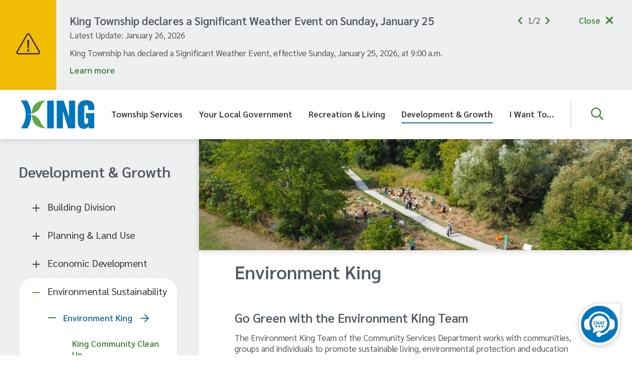

--- FILE ---
content_type: text/html; charset=UTF-8
request_url: https://www.king.ca/EnvironmentKing
body_size: 29235
content:
<!DOCTYPE html><html lang="en" dir="ltr" prefix="content: http://purl.org/rss/1.0/modules/content/ dc: http://purl.org/dc/terms/ foaf: http://xmlns.com/foaf/0.1/ og: http://ogp.me/ns# rdfs: http://www.w3.org/2000/01/rdf-schema# schema: http://schema.org/ sioc: http://rdfs.org/sioc/ns# sioct: http://rdfs.org/sioc/types# skos: http://www.w3.org/2004/02/skos/core# xsd: http://www.w3.org/2001/XMLSchema# "><head><meta charset="utf-8" /><meta name="description" content="Go Green with the Environment King Team The Environment King Team of the Community Services Department works with communities, groups and individuals to promote sustainable living, environmental protection and education throughout the municipality. We work to develop community programs and initiatives to increase environmental awareness, engage the community in environmental projects and establish new partnerships. " /><meta property="og:site_name" content="Township Of King" /><meta property="og:url" content="https://www.king.ca/EnvironmentKing" /><meta property="og:title" content="Environment King" /><meta property="og:image" content="https://www.king.ca/sites/default/files/king-social-logo.png" /><meta property="og:image:secure_url" content="https://www.king.ca/sites/default/files/king-social-logo.png" /><meta property="og:image:alt" content="Township Of King" /><meta name="twitter:card" content="summary" /><meta name="twitter:description" content="Go Green with the Environment King Team The Environment King Team of the Community Services Department works with communities, groups and individuals to promote sustainable living, environmental protection and education throughout the municipality. We work to develop community programs and initiatives to increase environmental awareness, engage the community in environmental projects and establish new partnerships. " /><meta name="Generator" content="Drupal 9 (https://www.drupal.org)" /><meta name="MobileOptimized" content="width" /><meta name="HandheldFriendly" content="true" /><meta name="viewport" content="width=device-width, initial-scale=1.0" /><link rel="icon" href="/sites/default/files/favicon.ico" type="image/vnd.microsoft.icon" /><link rel="canonical" href="https://www.king.ca/EnvironmentKing" /><link rel="shortlink" href="https://www.king.ca/node/46" /><title>Environment King | Township Of King</title><link rel="stylesheet" media="all" href="/sites/default/files/css/css_yKi6cGEqPUfHkWht7MeIL8R1nxTjLjFSzeloRLlOASs.css" /><link rel="stylesheet" media="all" href="/sites/default/files/css/css_IP0ERQKbEFiWApEVrNB0bqOGVdkd90cFViD7pxLFtdo.css" /><link rel="stylesheet" media="print" href="/sites/default/files/css/css_hoW5UETkw0aV8EZlcCZNghnApBIK7Sa0M0u2Grq0t6U.css" /><link rel="stylesheet" media="all" href="//fonts.googleapis.com/css2?family=Sarabun:wght@400;500;600" /><link rel="apple-touch-icon" href="/themes/custom/king/images/apple-touch.png" /> <script>
(function(i,s,o,g,r,a,m){i['GoogleAnalyticsObject']=r;i[r]=i[r]||function(){
(i[r].q=i[r].q||[]).push(arguments)},i[r].l=1*new Date();a=s.createElement(o),
m=s.getElementsByTagName(o)[0];a.async=1;a.src=g;m.parentNode.insertBefore(a,m)
})(window,document,'script','https://www.google-analytics.com/analytics.js','ga');
ga('create', 'UA-1226829-1', 'auto');
ga('send', 'pageview');
</script> <script>
function Message_Received(event) {
var iframe = document.getElementById("MeetingsFrame");
if (iframe) iframe.style.height = event.data + "px";
}
window.addEventListener("message", Message_Received, false);
</script></head><body class="EnvironmentKing page-node-46 path-node page-node-type-page"> <a href="#main-content" class="visually-hidden focusable skip-link"> Skip to main content </a><div class="dialog-off-canvas-main-canvas" data-off-canvas-main-canvas><div class="alerts alerts__wrapper"><div class="alerts__carousel"><div class="region region-alerts"><div class="views-element-container block block-views block-views-blockemergency-alert-block-1" id="block-views-block-emergency-alert-block-1"><div><div class="view view-emergency-alert view-id-emergency_alert view-display-id-block_1 js-view-dom-id-12d3b5662e358ed677d3a90eaa39b3a464fbcb8c281c0c5cec987baf6c969ca9"><div class="view-header"> <i class="fas fa-exclamation-triangle"></i></div><div class="view-content"><div class="emergency-alert views-row"><div class="views-field views-field-title"><h3 class="field-content alerts__title">King Township declares a Significant Weather Event on Sunday, January 25</h3></div><div class="views-field views-field-nothing"><span class="field-content"><div class="alerts__content" aria-hidden="false"><div class="alerts__updated">Latest Update: January 26, 2026</div>King Township has declared a Significant Weather Event, effective Sunday, January 25, 2026, at 9:00 a.m.<div class="alerts__link"><a href="/your-local-government/news-and-notices/service-alerts/king-township-declares-significant-weather" title="King Township declares a Significant Weather Event on Sunday, January 25">Learn more</a></div></div></span></div></div><div class="weekly-news views-row"><div class="views-field views-field-title"><h3 class="field-content alerts__title">Spend your summer working outside!</h3></div><div class="views-field views-field-nothing"><span class="field-content"><div class="alerts__content" aria-hidden="false"><div class="alerts__updated">Latest Update: January 21, 2026</div>King Township is hiring for seasonal, contract positions. Applications are open now until March 13. <div class="alerts__link"><a href="/your-local-government/news-and-notices/service-alerts/spend-your-summer-working-outside" title="Spend your summer working outside!">Learn more</a></div></div></span></div></div></div></div></div></div></div></div><div class="alerts__controls" tabindex="0"><div> <button class="alerts__control alerts__control--prev fas fa-chevron-left" tabindex="-1"></button> <span class="alerts__count"><span class="alerts__count--current"></span>/<span class="alerts__count--total"></span></span> <button class="alerts__control alerts__control--next fas fa-chevron-right" tabindex="-1"></button></div> <button class="alerts__toggle" aria-expanded="true" aria-label="Collapse the alerts banner">Close</button></div></div><header id="header" class="header header--desktop col-1-1" role="banner"><div class="l-container"><div class="header__logo"><div class="region region-header-logo"><div id="block-king-branding" class="block block-system block-system-branding-block"> <a href="/" rel="home" class="site-logo"> <img src="/sites/default/files/Perfect%20K.png" alt="Home" /> </a></div></div></div><div class="header__menu-search"><div class="region region-header-menu"> <nav role="navigation" aria-labelledby="block-header-menu-menu" id="block-header-menu" class="block block-menu navigation menu--main"><h2 class="visually-hidden" id="block-header-menu-menu">Header menu</h2><ul data-region="header_menu" class="menu"><li class="menu-item menu-item--top-level menu-item--collapsed"> <button class="menu-item__trigger" aria-label="Expand the Township Services section of the menu" aria-expanded="false" data-url-base="/township-services">Township Services</button></li><li class="menu-item menu-item--top-level menu-item--collapsed"> <button class="menu-item__trigger" aria-label="Expand the Your Local Government section of the menu" aria-expanded="false" data-url-base="/your-local-government">Your Local Government</button></li><li class="menu-item menu-item--top-level menu-item--collapsed"> <button class="menu-item__trigger" aria-label="Expand the Recreation &amp; Living section of the menu" aria-expanded="false" data-url-base="/recreation-living">Recreation &amp; Living</button></li><li class="menu-item menu-item--top-level menu-item--collapsed menu-item--active-trail"> <button class="menu-item__trigger" aria-label="Expand the Development &amp; Growth section of the menu" aria-expanded="false" data-url-base="/development-growth">Development &amp; Growth</button></li><li class="menu-item menu-item--top-level menu-item--collapsed"> <button class="menu-item__trigger" aria-label="Expand the I Want To... section of the menu" aria-expanded="false" data-url-base="/i-want">I Want To...</button></li></ul> </nav></div> <button class="search__trigger" aria-label="Expand and focus in the search form" aria-expanded="false" aria-controls="search-form-wrapper"></button></div></div><div class="menu__wrapper" aria-hidden="true"><div class="l-container"><div class="menu__title-close"> <button class="menu__close" aria-expanded="true" aria-label="Close the menu and return focus to the main menu"><span class="menu__close-label">Close</span><span class="menu__close-icon fas fa-times" aria-hidden="true"></span></button><h2 class="menu__section-title"></h2></div><div class="region region-menu-main"> <nav role="navigation" aria-labelledby="block-king-mainnavigation-menu" id="block-king-mainnavigation" class="block block-menu navigation menu--main"><h2 class="visually-hidden" id="block-king-mainnavigation-menu">Main navigation</h2><ul data-region="menu_main" class="menu"><li class="menu-item menu-item--expanded"> <a href="/township-services" data-drupal-link-system-path="node/16">Township Services</a><ul class="menu"><li class="menu-item menu-item--expanded"><h3 class="menu-item menu-item--expanded menu-item__title" tabindex="0"><span class="fal fa-recycle menu-item__icon" aria-hidden="true"></span>Garbage &amp; Recycling</h3><ul class="menu"><li class="menu-item"> <a href="/waste" data-drupal-link-system-path="node/22">Waste Collection Calendar</a></li><li class="menu-item"> <a href="/recycling" data-drupal-link-system-path="node/23">Blue Box Recycling Program</a></li><li class="menu-item"> <a href="/collection" data-drupal-link-system-path="node/1682">Collection Resources</a></li><li class="menu-item"> <a href="/composting" data-drupal-link-system-path="node/24">Composting</a></li><li class="menu-item"> <a href="/curbsidegiveaway" data-drupal-link-system-path="node/137">Curbside Giveaway Days</a></li><li class="menu-item"> <a href="/township-services/garbage-recycling/household-hazardous-waste" data-drupal-link-system-path="node/26">Household Hazardous Waste</a></li><li class="menu-item"> <a href="/LargeItemCollection" data-drupal-link-system-path="node/138">Large Item Collection</a></li><li class="menu-item"> <a href="/TextileDiversion" data-drupal-link-system-path="node/27">Textile Diversion</a></li><li class="menu-item"> <a href="/yardwaste" data-drupal-link-system-path="node/25">Yard Waste Collection</a></li><li class="menu-item"> <a href="/batteryrecycling" data-drupal-link-system-path="node/143829">Battery Recycling Program</a></li><li class="menu-item"> <a href="https://forms.king.ca/Forms/FORM-ADM-106-Garbage-Bag-Tags">Garbage Tags </a></li></ul></li><li class="menu-item menu-item--expanded"><h3 class="menu-item menu-item--expanded menu-item__title" tabindex="0"><span class="fal fa-fas fa-gavel menu-item__icon" aria-hidden="true"></span>Bylaw Enforcement</h3><ul class="menu"><li class="menu-item menu-item--collapsed"> <a href="/frequently-requested-bylaws" data-drupal-link-system-path="node/140">Frequently Requested Bylaws</a></li><li class="menu-item"> <a href="/by-law" title="File a Complaint" data-drupal-link-system-path="node/70">File a Complaint</a></li><li class="menu-item"> <a href="/parking" data-drupal-link-system-path="node/147">Parking</a></li></ul></li><li class="menu-item menu-item--expanded"><h3 class="menu-item menu-item--expanded menu-item__title" tabindex="0"><span class="fal fa-fas fa-fire-alt menu-item__icon" aria-hidden="true"></span>Fire &amp; Emergency Services</h3><ul class="menu"><li class="menu-item"> <a href="/fire" data-drupal-link-system-path="node/904">Our Team</a></li><li class="menu-item menu-item--collapsed"> <a href="/township-services/fire-emergency-services/emergency-preparedness" data-drupal-link-system-path="node/53">Emergency Preparedness</a></li><li class="menu-item"> <a href="/fireprevention" title="Fire &amp; Life Safety Education" data-drupal-link-system-path="node/145">Prevention &amp; Education</a></li><li class="menu-item"> <a href="/BurningInKing" data-drupal-link-system-path="node/52">Open Air Burning By-Law</a></li><li class="menu-item"> <a href="/township-services/fire-emergency-services/suppression" data-drupal-link-system-path="node/51">Suppression</a></li><li class="menu-item"> <a href="/firefighterrecruitment" data-drupal-link-system-path="node/146">Firefighter Recruitment</a></li><li class="menu-item"> <a href="/township-services/fire-emergency-services/faq" title="FAQ" data-drupal-link-system-path="node/906">FAQ</a></li></ul></li><li class="menu-item menu-item--expanded"><h3 class="menu-item menu-item--expanded menu-item__title" tabindex="0"><span class="fal fa-fas fa-road menu-item__icon" aria-hidden="true"></span>Public Works</h3><ul class="menu"><li class="menu-item"> <a href="https://www.king.ca/AssetManagement">Asset Management</a></li><li class="menu-item"> <a href="/capitalengineering" data-drupal-link-system-path="node/532510">Capital Engineering</a></li><li class="menu-item"> <a href="/parks" data-drupal-link-system-path="node/130">Parks and Forestry Operations</a></li><li class="menu-item"> <a href="/environmental" data-drupal-link-system-path="node/533790">Environmental Services</a></li><li class="menu-item"> <a href="/transportation" data-drupal-link-system-path="node/533789">Transportation Services</a></li></ul></li><li class="menu-item menu-item--expanded"><h3 class="menu-item menu-item--expanded menu-item__title" tabindex="0"><span class="fal fa-fas fa-tombstone-alt menu-item__icon" aria-hidden="true"></span>Cemeteries</h3><ul class="menu"><li class="menu-item"> <a href="/township-services/cemeteries/nobleton-community-cemetery" data-drupal-link-system-path="node/152">Nobleton Community Cemetery</a></li><li class="menu-item"> <a href="/cemeteries" data-drupal-link-system-path="node/153">Pioneer Cemeteries</a></li></ul></li></ul></li><li class="menu-item menu-item--expanded"> <a href="/your-local-government" data-drupal-link-system-path="node/18">Your Local Government</a><ul class="menu"><li class="menu-item menu-item--expanded"><h3 class="menu-item menu-item--expanded menu-item__title" tabindex="0"><span class="fal fa-fas fa-users-class menu-item__icon" aria-hidden="true"></span>Council</h3><ul class="menu"><li class="menu-item menu-item--collapsed"> <a href="/accountability" data-drupal-link-system-path="node/163">Accountability &amp; Transparency</a></li><li class="menu-item"> <a href="/MeetCouncil" data-drupal-link-system-path="node/906196">Meet the Mayor and Council</a></li><li class="menu-item"> <a href="/meetings" data-drupal-link-system-path="node/721586">Meetings - Agendas and Minutes</a></li><li class="menu-item"> <a href="/committees" data-drupal-link-system-path="node/109">Council, Committees &amp; Boards</a></li><li class="menu-item menu-item--collapsed"> <a href="/your-local-government/council/mayors-office" data-drupal-link-system-path="node/161">Mayor&#039;s Office</a></li><li class="menu-item menu-item--collapsed"> <a href="/council" data-drupal-link-system-path="node/162">Mayor and Council</a></li><li class="menu-item"> <a href="/your-local-government/council/ward-boundaries" title="Ward Boundaries" data-drupal-link-system-path="node/1683">Ward Boundaries</a></li><li class="menu-item"> <a href="/elections" data-drupal-link-system-path="node/107">Municipal Elections</a></li></ul></li><li class="menu-item menu-item--expanded"><h3 class="menu-item menu-item--expanded menu-item__title" tabindex="0"><span class="fal fa-building menu-item__icon" aria-hidden="true"></span>King Township</h3><ul class="menu"><li class="menu-item"> <a href="/advertising" data-drupal-link-system-path="node/814482">Advertising</a></li><li class="menu-item"> <a href="/departments" title="Departments" data-drupal-link-system-path="node/1685">Departments</a></li><li class="menu-item"> <a href="/landacknowledgement" data-drupal-link-system-path="node/188736">Land Acknowledgement</a></li><li class="menu-item menu-item--collapsed"> <a href="/serviceprofiles" data-drupal-link-system-path="node/640446">Service Profiles</a></li><li class="menu-item"> <a href="/claims" title="Insurance claims" data-drupal-link-system-path="node/13641">Insurance Claims</a></li><li class="menu-item"> <a href="/Top5" data-drupal-link-system-path="node/365588">Top 5 Trending Citizen Questions</a></li><li class="menu-item"> <a href="/your-local-government/king-township/procurement-services" data-drupal-link-system-path="node/172">Procurement Services</a></li><li class="menu-item"> <a href="/accessibility" data-drupal-link-system-path="node/171">Accessibility</a></li></ul></li><li class="menu-item menu-item--expanded"><h3 class="menu-item menu-item--expanded menu-item__title" tabindex="0"><span class="fal fa-fas fa-book-open menu-item__icon" aria-hidden="true"></span>Bylaws &amp; Policies</h3><ul class="menu"><li class="menu-item"> <a href="/policies" data-drupal-link-system-path="node/178">Corporate Policies</a></li><li class="menu-item"> <a href="/frequently-requested-bylaws" data-drupal-link-system-path="node/140">Frequently Requested Bylaws</a></li></ul></li><li class="menu-item menu-item--expanded"><h3 class="menu-item menu-item--expanded menu-item__title" tabindex="0"><span class="fal fa-fas fa-hands-usd menu-item__icon" aria-hidden="true"></span>Budget &amp; Finances</h3><ul class="menu"><li class="menu-item"> <a href="/your-local-government/budget-and-finances/audited-financial-statements" data-drupal-link-system-path="node/180">Audited Financial Statements</a></li><li class="menu-item"> <a href="/budget" data-drupal-link-system-path="node/181">Budgets</a></li><li class="menu-item"> <a href="/developmentcharges" data-drupal-link-system-path="node/182">Development Charges</a></li><li class="menu-item"> <a href="/your-local-government/budget-and-finances/fees-charges" data-drupal-link-system-path="node/183">Fees &amp; Charges</a></li><li class="menu-item"> <a href="/your-local-government/budget-and-finances/reserve-funds" data-drupal-link-system-path="node/3996">Reserve Funds</a></li><li class="menu-item"> <a href="/propertytaxes" data-drupal-link-system-path="node/184">Taxes &amp; Assessment</a></li><li class="menu-item"> <a href="/waterbilling" data-drupal-link-system-path="node/185">Water &amp; Wastewater Rates</a></li><li class="menu-item"> <a href="/financeFAQ" data-drupal-link-system-path="node/1630">Finance FAQ</a></li></ul></li><li class="menu-item menu-item--expanded"><h3 class="menu-item menu-item--expanded menu-item__title" tabindex="0"><span class="fal fa-fas fa-newspaper menu-item__icon" aria-hidden="true"></span>News &amp; Notices</h3><ul class="menu"><li class="menu-item"> <a href="https://www.king.ca/subscribe">King News</a></li><li class="menu-item"> <a href="/news" data-drupal-link-system-path="node/76">News Releases</a></li><li class="menu-item"> <a href="/servicealerts" data-drupal-link-system-path="node/77">Service Alerts</a></li><li class="menu-item"> <a href="/publicnotices" data-drupal-link-system-path="node/78">Public Notices &amp; Meetings</a></li></ul></li><li class="menu-item menu-item--expanded"><h3 class="menu-item menu-item--expanded menu-item__title" tabindex="0"><span class="fal fa-fas fa-user-tie menu-item__icon" aria-hidden="true"></span>Employment</h3><ul class="menu"><li class="menu-item"> <a href="/employment" title="Current job opportunities with the Township of King" data-drupal-link-system-path="node/175">Job Opportunities</a></li><li class="menu-item"> <a href="https://www.king.ca/township-services/fire-emergency-services/firefighter-recruitment">Volunteer Firefighters</a></li><li class="menu-item"> <a href="/your-local-government/employment/working-king" data-drupal-link-system-path="node/177">Working for King</a></li></ul></li><li class="menu-item menu-item--expanded"><h3 class="menu-item menu-item--expanded menu-item__title" tabindex="0"><span class="fal fa-fas fa-keynote menu-item__icon" aria-hidden="true"></span>Strategic Initiatives &amp; Master Plans</h3><ul class="menu"><li class="menu-item"> <a href="/strategicplan" data-drupal-link-system-path="node/187">Corporate Strategic Plan</a></li><li class="menu-item"> <a href="/masterplans" data-drupal-link-system-path="node/188">Master Plans</a></li><li class="menu-item"> <a href="/citizensurvey" data-drupal-link-system-path="node/296549">Citizen Survey</a></li><li class="menu-item"> <a href="/communityreport" data-drupal-link-system-path="node/61252">Community Reports</a></li><li class="menu-item"> <a href="/digitaltransformation" data-drupal-link-system-path="node/738312">Digital Transformation Framework</a></li><li class="menu-item"> <a href="/kingconnects" data-drupal-link-system-path="node/3961">King Connects Broadband</a></li></ul></li><li class="menu-item menu-item--expanded"><h3 class="menu-item menu-item--expanded menu-item__title" tabindex="0"><span class="fal fa-fal fa-scroll menu-item__icon" aria-hidden="true"></span>Access to Information</h3><ul class="menu"><li class="menu-item"> <a href="/foi" data-drupal-link-system-path="node/173">Freedom of Information Request</a></li><li class="menu-item"> <a href="/records" data-drupal-link-system-path="node/174">Records Management</a></li></ul></li></ul></li><li class="menu-item menu-item--expanded"> <a href="/recreation-living" data-drupal-link-system-path="node/19">Recreation &amp; Living</a><ul class="menu"><li class="menu-item menu-item--expanded"><h3 class="menu-item menu-item--expanded menu-item__title" tabindex="0"><span class="fal fa-fas fa-swimmer menu-item__icon" aria-hidden="true"></span>Recreation &amp; Leisure</h3><ul class="menu"><li class="menu-item"> <a href="/communityservices" data-drupal-link-system-path="node/191">About Community Services</a></li><li class="menu-item"> <a href="/recreation" data-drupal-link-system-path="node/1621">Recreation Programs</a></li><li class="menu-item"> <a href="https://townshipofking.perfectmind.com/23793/Clients/BookMe4?widgetId=15f6af07-39c5-473e-b053-96653f77a406">Register for Programs</a></li><li class="menu-item"> <a href="/recpass" data-drupal-link-system-path="node/847337">RecPass</a></li><li class="menu-item"> <a href="/JRPM" data-drupal-link-system-path="node/587254">Recreation and Parks Month</a></li><li class="menu-item"> <a href="/DropinPrograms" data-drupal-link-system-path="node/194">Drop-In Programs</a></li><li class="menu-item"> <a href="/aquatics" data-drupal-link-system-path="node/826446">Aquatics</a></li><li class="menu-item"> <a href="/camps" data-drupal-link-system-path="node/113">Camps</a></li><li class="menu-item"> <a href="/Inclusion" data-drupal-link-system-path="node/1663">Inclusion Services</a></li><li class="menu-item"> <a href="/fitness" data-drupal-link-system-path="node/847336">Fitness Centres</a></li><li class="menu-item"> <a href="/leagues" data-drupal-link-system-path="node/400607">Leagues</a></li><li class="menu-item"> <a href="/partypackages" data-drupal-link-system-path="node/704650">Party Packages</a></li><li class="menu-item"> <a href="/seniors" data-drupal-link-system-path="node/114">Seniors (55+)</a></li><li class="menu-item"> <a href="/highfive" data-drupal-link-system-path="node/125">HIGH FIVE</a></li><li class="menu-item"> <a href="/zancorcentre" data-drupal-link-system-path="node/43862">Zancor Centre</a></li></ul></li><li class="menu-item menu-item--expanded"><h3 class="menu-item menu-item--expanded menu-item__title" tabindex="0"><span class="fal fa-fas fa-tint menu-item__icon" aria-hidden="true"></span>Cold Creek Conservation Area</h3><ul class="menu"><li class="menu-item"> <a href="/coldcreek" data-drupal-link-system-path="node/1623">Cold Creek Conservation Area</a></li></ul></li><li class="menu-item menu-item--expanded"><h3 class="menu-item menu-item--expanded menu-item__title" tabindex="0"><span class="fal fa-binoculars menu-item__icon" aria-hidden="true"></span>Tourism</h3><ul class="menu"><li class="menu-item"> <a href="/experienceking" data-drupal-link-system-path="node/1580">ExperienceKing</a></li><li class="menu-item menu-item--collapsed"> <a href="/experiences" data-drupal-link-system-path="node/1599">Experiences</a></li><li class="menu-item"> <a href="/communitycalendar" title="Link to community events." data-drupal-link-system-path="node/10">Events</a></li><li class="menu-item menu-item--collapsed"> <a href="/dining" data-drupal-link-system-path="node/1601">Dining</a></li><li class="menu-item"> <a href="/recreation-living/tourism/stay" data-drupal-link-system-path="node/1602">Stay</a></li><li class="menu-item"> <a href="/recreation-living/recreation-leisure/tourism/venues" data-drupal-link-system-path="node/1603">Venues</a></li></ul></li><li class="menu-item menu-item--expanded"><h3 class="menu-item menu-item--expanded menu-item__title" tabindex="0"><span class="fal fa-fas fa-calendar-star menu-item__icon" aria-hidden="true"></span>Events</h3><ul class="menu"><li class="menu-item"> <a href="/events" data-drupal-link-system-path="node/823031">Special Events</a></li><li class="menu-item"> <a href="/communitycalendar" data-drupal-link-system-path="node/10">Events Calendar</a></li><li class="menu-item"> <a href="/EnvironmentalEvents" data-drupal-link-system-path="node/488252">Environmental Events</a></li><li class="menu-item"> <a href="/sponsorship" data-drupal-link-system-path="node/337413">Sponsorship</a></li><li class="menu-item"> <a href="http://www.kingfooddrink.ca">King Food and Drink Fest</a></li><li class="menu-item"> <a href="/nobletonvictoriaday" data-drupal-link-system-path="node/469586">Nobleton Victoria Day</a></li><li class="menu-item"> <a href="/kingtoberfest" data-drupal-link-system-path="node/784079">Kingtoberfest</a></li><li class="menu-item"> <a href="/sidewalkablesaturday" data-drupal-link-system-path="node/966329">Sidewalkable Saturday</a></li><li class="menu-item"> <a href="/tasteofking" data-drupal-link-system-path="node/883743">Taste of King</a></li></ul></li><li class="menu-item menu-item--expanded"><h3 class="menu-item menu-item--expanded menu-item__title" tabindex="0"><span class="fal fa-fas fa-home-heart menu-item__icon" aria-hidden="true"></span>Community Engagement</h3><ul class="menu"><li class="menu-item"> <a href="/communitygroups" data-drupal-link-system-path="node/198">Community Groups</a></li><li class="menu-item"> <a href="/recreation-living/community-engagement/community-resources" data-drupal-link-system-path="node/189">Community Resources</a></li><li class="menu-item"> <a href="/CommunityGrants" data-drupal-link-system-path="node/201">Community Grants</a></li><li class="menu-item"> <a href="https://www.enrichking.ca/">Enrich King</a></li><li class="menu-item"> <a href="https://www.kinglibrary.ca/">Public Library</a></li></ul></li><li class="menu-item menu-item--expanded"><h3 class="menu-item menu-item--expanded menu-item__title" tabindex="0"><span class="fal fa-fas fa-mountains menu-item__icon" aria-hidden="true"></span>Parks, Trails &amp; Forestry</h3><ul class="menu"><li class="menu-item"> <a href="/parks" data-drupal-link-system-path="node/130">Parks</a></li><li class="menu-item"> <a href="/trails" data-drupal-link-system-path="node/129">Trails</a></li><li class="menu-item"> <a href="/Forestry%26Trees" data-drupal-link-system-path="node/190">Forestry &amp; Trees</a></li><li class="menu-item"> <a href="/myparks" data-drupal-link-system-path="node/638898">My Parks</a></li></ul></li><li class="menu-item menu-item--expanded"><h3 class="menu-item menu-item--expanded menu-item__title" tabindex="0"><span class="fal fa-fas fa-landmark-alt menu-item__icon" aria-hidden="true"></span>Heritage &amp; Culture</h3><ul class="menu"><li class="menu-item"> <a href="/175" data-drupal-link-system-path="node/915816">King 175</a></li><li class="menu-item"> <a href="/KHCC" data-drupal-link-system-path="node/133">King Heritage &amp; Cultural Centre</a></li><li class="menu-item"> <a href="/recreation-living/heritage-and-culture/heritage-properties" data-drupal-link-system-path="node/132">Heritage Properties</a></li><li class="menu-item"> <a href="/recreation-living/heritage-and-culture/historic-king" data-drupal-link-system-path="node/206">Historic King</a></li><li class="menu-item"> <a href="/recreation-living/heritage-and-culture/places-worship" data-drupal-link-system-path="node/134">Places of Worship</a></li><li class="menu-item"> <a href="/cemeteries" data-drupal-link-system-path="node/153">Pioneer Cemeteries</a></li></ul></li><li class="menu-item menu-item--expanded"><h3 class="menu-item menu-item--expanded menu-item__title" tabindex="0"><span class="fal fa-fas fa-map-signs menu-item__icon" aria-hidden="true"></span>Book a Facility</h3><ul class="menu"><li class="menu-item"> <a href="/schomberghallupdate" title="Schomberg Community Hall update" data-drupal-link-system-path="node/17413">Schomberg Community Hall</a></li><li class="menu-item"> <a href="/facilities" data-drupal-link-system-path="node/294">Facilities</a></li><li class="menu-item"> <a href="/bookafacility" data-drupal-link-system-path="node/292">Book a Facility</a></li></ul></li><li class="menu-item menu-item--expanded"><h3 class="menu-item menu-item--expanded menu-item__title" tabindex="0"><span class="fal fa-fas fa-heart menu-item__icon" aria-hidden="true"></span>Volunteer Opportunities</h3><ul class="menu"><li class="menu-item"> <a href="/volunteers" data-drupal-link-system-path="node/208">Volunteers</a></li><li class="menu-item menu-item--collapsed"> <a href="/myat" data-drupal-link-system-path="node/207">Mayor&#039;s Youth Action Team</a></li><li class="menu-item menu-item--collapsed"> <a href="/awards" data-drupal-link-system-path="node/209">Volunteer Appreciation</a></li></ul></li></ul></li><li class="menu-item menu-item--expanded menu-item--active-trail"> <a href="/development-growth" data-drupal-link-system-path="node/20">Development &amp; Growth</a><ul class="menu"><li class="menu-item"><a href="/CityView" data-drupal-link-system-path="node/897686">CityView Portal</a></li><li class="menu-item menu-item--expanded"><h3 class="menu-item menu-item--expanded menu-item__title" tabindex="0"><span class="fal fa-fas fa-city menu-item__icon" aria-hidden="true"></span>Building Division</h3><ul class="menu"><li class="menu-item menu-item--collapsed"> <a href="/buildingdivision" data-drupal-link-system-path="node/218562">Building Division Home Page</a></li></ul></li><li class="menu-item menu-item--expanded"><h3 class="menu-item menu-item--expanded menu-item__title" tabindex="0"><span class="fal fa-fas fa-pen-alt menu-item__icon" aria-hidden="true"></span>Planning &amp; Land Use</h3><ul class="menu"><li class="menu-item"> <a href="/development-growth/planning-land-use/policy-planning" data-drupal-link-system-path="node/214">Policy Planning</a></li><li class="menu-item"> <a href="/DevelopmentPlanning" data-drupal-link-system-path="node/217">Development Planning</a></li><li class="menu-item"> <a href="/devmap" data-drupal-link-system-path="node/840658">Development Application Map</a></li><li class="menu-item"> <a href="/BookPlanningAppointment" data-drupal-link-system-path="node/840661">Speak with Staff</a></li><li class="menu-item"> <a href="/ZoningCertificate" title="Confirm compliance with Township Zoning By-laws" data-drupal-link-system-path="node/482257">Zoning Review and Certificate</a></li><li class="menu-item"> <a href="/cofameetings" data-drupal-link-system-path="node/85">Committee of Adjustment</a></li><li class="menu-item"> <a href="/heritage" data-drupal-link-system-path="node/213">Heritage Planning</a></li><li class="menu-item"> <a href="/development-growth/planning-land-use/reference-documents" data-drupal-link-system-path="node/215">Reference Documents</a></li></ul></li><li class="menu-item menu-item--expanded"><h3 class="menu-item menu-item--expanded menu-item__title" tabindex="0"><span class="fal fa-fas fa-chart-line menu-item__icon" aria-hidden="true"></span>Economic Development</h3><ul class="menu"><li class="menu-item"> <a href="/economicking" data-drupal-link-system-path="node/1581">EconomicKING</a></li><li class="menu-item"> <a href="/BusinessAndTariffSupport" data-drupal-link-system-path="node/893945">Tariff information and related resources</a></li><li class="menu-item menu-item--collapsed"> <a href="/business" data-drupal-link-system-path="node/1557">Your Business</a></li><li class="menu-item menu-item--collapsed"> <a href="/OurCommunity" data-drupal-link-system-path="node/1584">Our Community</a></li><li class="menu-item menu-item--collapsed"> <a href="/OurEconomy" data-drupal-link-system-path="node/1591">Our Economy</a></li><li class="menu-item menu-item--collapsed"> <a href="/BusinessResources" data-drupal-link-system-path="node/100891">Resources &amp; Updates</a></li></ul></li><li class="menu-item menu-item--expanded menu-item--active-trail"><h3 class="menu-item menu-item--expanded menu-item--active-trail menu-item__title" tabindex="0"><span class="fal fa-fas fa-leaf menu-item__icon" aria-hidden="true"></span>Environmental Sustainability</h3><ul class="menu"><li class="menu-item menu-item--collapsed menu-item--active-trail"> <a href="/EnvironmentKing" data-drupal-link-system-path="node/46" class="is-active">Environment King</a></li><li class="menu-item menu-item--collapsed"> <a href="/climatechange" data-drupal-link-system-path="node/211">Climate Change</a></li></ul></li><li class="menu-item menu-item--expanded"><h3 class="menu-item menu-item--expanded menu-item__title" tabindex="0"><span class="fal fa-&lt;i class=&quot;fa-sharp fa-light fa-clipboard&quot;&gt;&lt;/i&gt; menu-item__icon" aria-hidden="true"></span>Development Engineering</h3><ul class="menu"><li class="menu-item"> <a href="/dev-eng-approval" data-drupal-link-system-path="node/673652">Development Engineering Approval</a></li><li class="menu-item"> <a href="/entrancepermit" data-drupal-link-system-path="node/319349">Entrance Permits</a></li><li class="menu-item"> <a href="/HardLandscapingExemption" data-drupal-link-system-path="node/562852">Hard Landscaping Exemption</a></li><li class="menu-item"> <a href="/naturalizedbuffer" title="Naturized Buffers" data-drupal-link-system-path="node/6268">Naturalized Buffer</a></li><li class="menu-item"> <a href="/poolpermit" data-drupal-link-system-path="node/4164">Pool Permits</a></li><li class="menu-item"> <a href="/sitefillpermit" data-drupal-link-system-path="node/319348">Site Alteration and Fill Permits</a></li></ul></li><li class="menu-item"><a href="https://www.king.ca/majorprojects">Major Projects</a></li></ul></li><li class="menu-item menu-item--expanded"> <a href="/i-want" data-drupal-link-system-path="node/21">I Want To...</a><ul class="menu"><li class="menu-item menu-item--expanded"><h3 class="menu-item menu-item--expanded menu-item__title" tabindex="0"><span class="fal fa-fas fa-dollar-sign menu-item__icon" aria-hidden="true"></span>Pay or Purchase</h3><ul class="menu"><li class="menu-item"> <a href="/OLT" data-drupal-link-system-path="node/811947">OLT Municipal Processing Fees – Non-Committee of Adjustment</a></li><li class="menu-item"> <a href="/propertytaxes" data-drupal-link-system-path="node/184">Taxes</a></li><li class="menu-item"> <a href="/your-local-government/budget-and-finances/water-wastewater-rates">Water Bill</a></li><li class="menu-item"> <a href="/recycling" data-drupal-link-system-path="node/23">Recycling &amp; Green Bins</a></li><li class="menu-item"> <a href="/collection" data-drupal-link-system-path="node/1682">Garbage Tags</a></li><li class="menu-item"> <a href="/LargeItemCollection" data-drupal-link-system-path="node/138">Bulk Item Tag</a></li><li class="menu-item"> <a href="/LargeItemCollection" data-drupal-link-system-path="node/138">Large Appliance Pickup</a></li><li class="menu-item"> <a href="https://parkking.ca/">Parking Ticket</a></li><li class="menu-item"> <a href="/petlicence" data-drupal-link-system-path="node/231">Pet Licence</a></li><li class="menu-item"> <a href="/i-want/pay-or-purchase/kennels-and-doggie-day-care-licence" data-drupal-link-system-path="node/1620">Kennels and Doggie Day Care Licence</a></li><li class="menu-item"> <a href="/i-want/pay-or-purchase/property-signs-911-address" data-drupal-link-system-path="node/232">Property Signs (911) Address</a></li><li class="menu-item"> <a href="/composter-rain-barrel" data-drupal-link-system-path="node/233">Composter &amp; Rain Barrel</a></li><li class="menu-item"> <a href="/i-want/pay-or-purchase/tax-certificate" data-drupal-link-system-path="node/234">Tax Certificate</a></li></ul></li><li class="menu-item menu-item--expanded"><h3 class="menu-item menu-item--expanded menu-item__title" tabindex="0"><span class="fal fa-fas fa-user-check menu-item__icon" aria-hidden="true"></span>Apply or Register</h3><ul class="menu"><li class="menu-item"> <a href="/i-want/apply-or-register/employment-opportunities" data-drupal-link-system-path="node/235">Employment Opportunities</a></li><li class="menu-item menu-item--collapsed"> <a href="/permits-and-licences" data-drupal-link-system-path="node/3628">Permits and Licences</a></li><li class="menu-item"> <a href="/communityservices" data-drupal-link-system-path="node/191">Recreation Programs</a></li><li class="menu-item"> <a href="/township-services/bylaw-enforcement/enforcement-issues/fire-open-air-burning" data-drupal-link-system-path="node/325">Burn Permit</a></li><li class="menu-item"> <a href="/marriage" data-drupal-link-system-path="node/238">Marriage Licence or Civil Ceremony</a></li><li class="menu-item"> <a href="/i-want/apply-or-register/mailing-address-changes" data-drupal-link-system-path="node/239">Mailing Address Changes</a></li><li class="menu-item"> <a href="/i-want/apply-or-register/pre-authorized-taxwater-payments" data-drupal-link-system-path="node/240">Pre-Authorized Tax/Water Payments</a></li><li class="menu-item"> <a href="/i-want/apply-or-register/forms-applications" data-drupal-link-system-path="node/241">Forms &amp; Applications</a></li></ul></li><li class="menu-item menu-item--expanded"><h3 class="menu-item menu-item--expanded menu-item__title" tabindex="0"><span class="fal fa-fas fa-calendar-check menu-item__icon" aria-hidden="true"></span>Book, Report &amp; Inquire</h3><ul class="menu"><li class="menu-item"> <a href="/serviceking" data-drupal-link-system-path="node/957101">Contact us - ServiceKing</a></li><li class="menu-item"> <a href="/i-want/book-report-inquire/book-facility-or-park" data-drupal-link-system-path="node/243">Book a Facility or Park</a></li><li class="menu-item"> <a href="/by-law" data-drupal-link-system-path="node/70">Bylaw Complaint</a></li><li class="menu-item"> <a href="/i-want/book-report-inquire/broken-green-or-blue-bin" data-drupal-link-system-path="node/244">Broken Green or Blue Bin</a></li><li class="menu-item"> <a href="/commissioner" data-drupal-link-system-path="node/245">Commissioner Services</a></li><li class="menu-item"> <a href="/formalcomplaint" data-drupal-link-system-path="node/246">Formal Complaint</a></li><li class="menu-item"> <a href="/i-want/book-report-inquire/freedom-information-request" data-drupal-link-system-path="node/247">Freedom of Information Request</a></li><li class="menu-item"> <a href="/wildlife" data-drupal-link-system-path="node/142">Wild Animals</a></li><li class="menu-item"> <a href="/i-want/book-report-inquire/building-construction-complaint" data-drupal-link-system-path="node/249">Building Construction Complaint</a></li><li class="menu-item"> <a href="/i-want/book-report-inquire/missed-garbage" data-drupal-link-system-path="node/293">Missed Garbage</a></li><li class="menu-item"> <a href="/i-want/book-report-inquire/missed-garbage?request=bylaw" data-drupal-link-query="{&quot;request&quot;:&quot;bylaw&quot;}" data-drupal-link-system-path="node/293">Parking Complaint</a></li><li class="menu-item"> <a href="/i-want/book-report-inquire/missed-garbage?request=roads" data-drupal-link-query="{&quot;request&quot;:&quot;roads&quot;}" data-drupal-link-system-path="node/293">Pothole Repairs</a></li><li class="menu-item"> <a href="/i-want/book-report-inquire/missed-garbage?request=roads" data-drupal-link-query="{&quot;request&quot;:&quot;roads&quot;}" data-drupal-link-system-path="node/293">Road &amp; Signage Repairs</a></li><li class="menu-item"> <a href="/i-want/book-report-inquire/missed-garbage?request=roads" data-drupal-link-query="{&quot;request&quot;:&quot;roads&quot;}" data-drupal-link-system-path="node/293">Sidewalks</a></li><li class="menu-item"> <a href="/i-want/book-report-inquire/missed-garbage?request=public-works" data-drupal-link-query="{&quot;request&quot;:&quot;public-works&quot;}" data-drupal-link-system-path="node/293">Streetlight Outages</a></li><li class="menu-item"> <a href="/TreeIssue" data-drupal-link-system-path="node/32">Tree Issue</a></li><li class="menu-item"> <a href="/township-services/water/water-permits-licences" data-drupal-link-system-path="node/160">Water Issues &amp; Service</a></li></ul></li><li class="menu-item menu-item--expanded"><h3 class="menu-item menu-item--expanded menu-item__title" tabindex="0"><span class="fal fa-fas fa-telescope menu-item__icon" aria-hidden="true"></span>Look Up or Explore</h3><ul class="menu"><li class="menu-item"> <a href="/designcriteria" title="Design Criteria and Standard Drawing Details" data-drupal-link-system-path="node/3852">Design Criteria and Standard Drawing Details</a></li><li class="menu-item"> <a href="/webfeedback" data-drupal-link-system-path="node/3663">New Website Launched</a></li><li class="menu-item"> <a href="/majorprojects" data-drupal-link-system-path="node/100">Construction Projects</a></li><li class="menu-item"> <a href="/i-want/look-or-explore/property-information" data-drupal-link-system-path="node/260">Property Information</a></li><li class="menu-item"> <a href="/i-want/look-or-explore/engineering-plans-drawings" data-drupal-link-system-path="node/261">Engineering Plans &amp; Drawings</a></li><li class="menu-item"> <a href="https://www.king.ca/recreation-living/recreation-leisure/tourism/experienceking">ExperienceKING</a></li><li class="menu-item"> <a href="/i-want/look-or-explore/publications-directory" data-drupal-link-system-path="node/3436">Publications Directory</a></li><li class="menu-item"> <a href="/maps" data-drupal-link-system-path="node/84">Maps</a></li><li class="menu-item"> <a href="/i-want/look-or-explore/open-data-information" data-drupal-link-system-path="node/263">Open Data &amp; Information</a></li><li class="menu-item"> <a href="/i-want/look-or-explore/parks-trails" data-drupal-link-system-path="node/264">Parks &amp; Trails</a></li><li class="menu-item"> <a href="/subscribe" data-drupal-link-system-path="node/265">Social Media Channels</a></li><li class="menu-item"> <a href="/zoningbylaws" data-drupal-link-system-path="node/216">Zoning</a></li><li class="menu-item"> <a href="https://www.yrt.ca/en/schedules-and-maps/schedules-and-maps.aspx#Schedules">YRT Schedules</a></li></ul></li></ul></li></ul> </nav></div></div></div><div class="search__overlay" id="search-form-wrapper" aria-hidden="true" aria-labelledby="search-form-label"><h2 class="search__label visually-hidden" id="search-form-label">Search form and popular searches list</h2><div class="search__wrapper"><div class="region region-search"><div class="search-block-form block block-search container-inline" data-drupal-selector="search-block-form" id="block-king-search" role="search"><form action="/search/pages" method="get" id="search-block-form" accept-charset="UTF-8"><div class="js-form-item form-item js-form-type-search form-type-search js-form-item-keys form-item-keys form-no-label"> <label for="edit-keys" class="visually-hidden">Search</label> <input title="Enter the terms you wish to search for." placeholder="Search the site..." data-drupal-selector="edit-keys" class="form-autocomplete form-search" data-key="search_block" type="search" id="edit-keys" name="keys" value="" size="15" maxlength="128" /></div><div data-drupal-selector="edit-actions" class="form-actions js-form-wrapper form-wrapper" id="edit-actions"><input data-drupal-selector="edit-submit" type="submit" id="edit-submit" value="Search" class="button js-form-submit form-submit" /></div></form></div></div></div><div class="region region-search-popular"><div class="views-element-container block block-views block-views-blockpopular-searches-block-1" id="block-views-block-popular-searches-block-1"><div><div class="view view-popular-searches view-id-popular_searches view-display-id-block_1 js-view-dom-id-b46b094e078cb98468f0469d605f4a28ce55933589f1f8022dbb8dbb464b620f"><div class="view-header"><h5>Popular Searches</h5></div><div class="view-content"><div class="views-row"><div class="views-field views-field-field-popular-searches"><div class="field-content"><div class="item-list"><ul><li><a href="/i-want/apply-or-register" title="Registration Information">Registration Information</a></li><li><a href="/waste" title="Waste Collection">Waste Collection</a></li><li><a href="/news" title="News / Media Releases">News / Media Releases</a></li><li><a href="/i-want/look-or-explore/parks-trails" title="Parks &amp;amp; Trails">Parks &amp;amp; Trails</a></li></ul></div></div></div></div></div></div></div></div></div></div></header><header id="header--mobile" class="header header--mobile col-1-1" role="banner"><div class="l-container"> <button class="header__menu-trigger" aria-expanded="false" aria-label="Expand the menu" aria-controls="header__menu-wrapper" id="header__menu-trigger"></button><div class="header__logo"><div class="region region-header-logo"><div id="block-king-branding" class="block block-system block-system-branding-block"> <a href="/" rel="home" class="site-logo"> <img src="/sites/default/files/Perfect%20K.png" alt="Home" /> </a></div></div></div> <button class="header__search-trigger" aria-expanded="false" aria-label="Expand the search form" aria-controls="header__search-wrapper" id="header__search-trigger"></button></div><div class="header__menu-wrapper" id="header__menu-wrapper" aria-hidden="true"><div class="region region-menu-mobile"> <nav role="navigation" aria-labelledby="block-mainnavigation-menu" id="block-mainnavigation" class="block block-menu navigation menu--main"><h2 class="visually-hidden" id="block-mainnavigation-menu">Mobile menu</h2><ul data-region="menu_mobile" class="menu"><li class="menu-item menu-item--expanded"> <button class="menu-item__link-wrapper menu-item__button" aria-label="Expand the Township Services section of the menu" aria-expanded="false">Township Services</button><ul class="menu"><li class="menu-item menu-item--expanded"> <button class="menu-item__link-wrapper menu-item__button" aria-label="Expand the Garbage &amp; Recycling section of the menu" aria-expanded="false">Garbage &amp; Recycling</button><ul class="menu"><li class="menu-item"> <span class="menu-item__link-wrapper"><a href="/waste" data-drupal-link-system-path="node/22">Waste Collection Calendar</a></span></li><li class="menu-item"> <span class="menu-item__link-wrapper"><a href="/recycling" data-drupal-link-system-path="node/23">Blue Box Recycling Program</a></span></li><li class="menu-item"> <span class="menu-item__link-wrapper"><a href="/collection" data-drupal-link-system-path="node/1682">Collection Resources</a></span></li><li class="menu-item"> <span class="menu-item__link-wrapper"><a href="/composting" data-drupal-link-system-path="node/24">Composting</a></span></li><li class="menu-item"> <span class="menu-item__link-wrapper"><a href="/curbsidegiveaway" data-drupal-link-system-path="node/137">Curbside Giveaway Days</a></span></li><li class="menu-item"> <span class="menu-item__link-wrapper"><a href="/township-services/garbage-recycling/household-hazardous-waste" data-drupal-link-system-path="node/26">Household Hazardous Waste</a></span></li><li class="menu-item"> <span class="menu-item__link-wrapper"><a href="/LargeItemCollection" data-drupal-link-system-path="node/138">Large Item Collection</a></span></li><li class="menu-item"> <span class="menu-item__link-wrapper"><a href="/TextileDiversion" data-drupal-link-system-path="node/27">Textile Diversion</a></span></li><li class="menu-item"> <span class="menu-item__link-wrapper"><a href="/yardwaste" data-drupal-link-system-path="node/25">Yard Waste Collection</a></span></li><li class="menu-item"> <span class="menu-item__link-wrapper"><a href="/batteryrecycling" data-drupal-link-system-path="node/143829">Battery Recycling Program</a></span></li><li class="menu-item"> <span class="menu-item__link-wrapper"><a href="https://forms.king.ca/Forms/FORM-ADM-106-Garbage-Bag-Tags">Garbage Tags </a></span></li></ul></li><li class="menu-item menu-item--expanded"> <button class="menu-item__link-wrapper menu-item__button" aria-label="Expand the Bylaw Enforcement section of the menu" aria-expanded="false">Bylaw Enforcement</button><ul class="menu"><li class="menu-item menu-item--expanded"> <span class="menu-item__link-wrapper"> <button class="submenu-trigger" aria-expanded="false" aria-label="Expand the Frequently Requested Bylaws section of the menu"></button> <a href="/frequently-requested-bylaws" data-drupal-link-system-path="node/140">Frequently Requested Bylaws</a> </span><ul class="menu"><li class="menu-item"> <span class="menu-item__link-wrapper"><a href="/setfines" data-drupal-link-system-path="node/3884">By-law Set Fines</a></span></li></ul></li><li class="menu-item"> <span class="menu-item__link-wrapper"><a href="/by-law" title="File a Complaint" data-drupal-link-system-path="node/70">File a Complaint</a></span></li><li class="menu-item"> <span class="menu-item__link-wrapper"><a href="/parking" data-drupal-link-system-path="node/147">Parking</a></span></li></ul></li><li class="menu-item menu-item--expanded"> <button class="menu-item__link-wrapper menu-item__button" aria-label="Expand the Fire &amp; Emergency Services section of the menu" aria-expanded="false">Fire &amp; Emergency Services</button><ul class="menu"><li class="menu-item"> <span class="menu-item__link-wrapper"><a href="/fire" data-drupal-link-system-path="node/904">Our Team</a></span></li><li class="menu-item menu-item--expanded"> <span class="menu-item__link-wrapper"> <button class="submenu-trigger" aria-expanded="false" aria-label="Expand the Emergency Preparedness section of the menu"></button> <a href="/township-services/fire-emergency-services/emergency-preparedness" data-drupal-link-system-path="node/53">Emergency Preparedness</a> </span><ul class="menu"><li class="menu-item"> <span class="menu-item__link-wrapper"><a href="/township-services/fire-emergency-services/emergency-preparedness/preparing-your-home-family" data-drupal-link-system-path="node/57">Preparing Your Home &amp; Family</a></span></li></ul></li><li class="menu-item"> <span class="menu-item__link-wrapper"><a href="/fireprevention" title="Fire &amp; Life Safety Education" data-drupal-link-system-path="node/145">Prevention &amp; Education</a></span></li><li class="menu-item"> <span class="menu-item__link-wrapper"><a href="/BurningInKing" data-drupal-link-system-path="node/52">Open Air Burning By-Law</a></span></li><li class="menu-item"> <span class="menu-item__link-wrapper"><a href="/township-services/fire-emergency-services/suppression" data-drupal-link-system-path="node/51">Suppression</a></span></li><li class="menu-item"> <span class="menu-item__link-wrapper"><a href="/firefighterrecruitment" data-drupal-link-system-path="node/146">Firefighter Recruitment</a></span></li><li class="menu-item"> <span class="menu-item__link-wrapper"><a href="/township-services/fire-emergency-services/faq" title="FAQ" data-drupal-link-system-path="node/906">FAQ</a></span></li></ul></li><li class="menu-item menu-item--expanded"> <button class="menu-item__link-wrapper menu-item__button" aria-label="Expand the Public Works section of the menu" aria-expanded="false">Public Works</button><ul class="menu"><li class="menu-item"> <span class="menu-item__link-wrapper"><a href="https://www.king.ca/AssetManagement">Asset Management</a></span></li><li class="menu-item"> <span class="menu-item__link-wrapper"><a href="/capitalengineering" data-drupal-link-system-path="node/532510">Capital Engineering</a></span></li><li class="menu-item"> <span class="menu-item__link-wrapper"><a href="/parks" data-drupal-link-system-path="node/130">Parks and Forestry Operations</a></span></li><li class="menu-item"> <span class="menu-item__link-wrapper"><a href="/environmental" data-drupal-link-system-path="node/533790">Environmental Services</a></span></li><li class="menu-item"> <span class="menu-item__link-wrapper"><a href="/transportation" data-drupal-link-system-path="node/533789">Transportation Services</a></span></li></ul></li><li class="menu-item menu-item--expanded"> <button class="menu-item__link-wrapper menu-item__button" aria-label="Expand the Cemeteries section of the menu" aria-expanded="false">Cemeteries</button><ul class="menu"><li class="menu-item"> <span class="menu-item__link-wrapper"><a href="/township-services/cemeteries/nobleton-community-cemetery" data-drupal-link-system-path="node/152">Nobleton Community Cemetery</a></span></li><li class="menu-item"> <span class="menu-item__link-wrapper"><a href="/cemeteries" data-drupal-link-system-path="node/153">Pioneer Cemeteries</a></span></li></ul></li></ul></li><li class="menu-item menu-item--expanded"> <button class="menu-item__link-wrapper menu-item__button" aria-label="Expand the Your Local Government section of the menu" aria-expanded="false">Your Local Government</button><ul class="menu"><li class="menu-item menu-item--expanded"> <button class="menu-item__link-wrapper menu-item__button" aria-label="Expand the Council section of the menu" aria-expanded="false">Council</button><ul class="menu"><li class="menu-item menu-item--expanded"> <span class="menu-item__link-wrapper"> <button class="submenu-trigger" aria-expanded="false" aria-label="Expand the Accountability &amp; Transparency section of the menu"></button> <a href="/accountability" data-drupal-link-system-path="node/163">Accountability &amp; Transparency</a> </span><ul class="menu"><li class="menu-item"> <span class="menu-item__link-wrapper"><a href="/publicconductpolicy" data-drupal-link-system-path="node/925654">Public Conduct Policy</a></span></li></ul></li><li class="menu-item"> <span class="menu-item__link-wrapper"><a href="/MeetCouncil" data-drupal-link-system-path="node/906196">Meet the Mayor and Council</a></span></li><li class="menu-item"> <span class="menu-item__link-wrapper"><a href="/meetings" data-drupal-link-system-path="node/721586">Meetings - Agendas and Minutes</a></span></li><li class="menu-item"> <span class="menu-item__link-wrapper"><a href="/committees" data-drupal-link-system-path="node/109">Council, Committees &amp; Boards</a></span></li><li class="menu-item menu-item--expanded"> <span class="menu-item__link-wrapper"> <button class="submenu-trigger" aria-expanded="false" aria-label="Expand the Mayor&#039;s Office section of the menu"></button> <a href="/your-local-government/council/mayors-office" data-drupal-link-system-path="node/161">Mayor&#039;s Office</a> </span><ul class="menu"><li class="menu-item"> <span class="menu-item__link-wrapper"><a href="/golftournament" data-drupal-link-system-path="node/15314">Mayor&#039;s Annual Golf Tournament</a></span></li><li class="menu-item"> <span class="menu-item__link-wrapper"><a href="/mayorchamberluncheon" data-drupal-link-system-path="node/562824">Mayor&#039;s Chamber Luncheon</a></span></li><li class="menu-item"> <span class="menu-item__link-wrapper"><a href="/mayorsgala" title="Mayor&#039;s Cultural Gala" data-drupal-link-system-path="node/149704">Mayor&#039;s Cultural Gala</a></span></li><li class="menu-item"> <span class="menu-item__link-wrapper"><a href="/mayoraldecisions" data-drupal-link-system-path="node/949164">Mayoral Decisions</a></span></li><li class="menu-item"> <span class="menu-item__link-wrapper"><a href="/MayorsPancakeBreakfast" data-drupal-link-system-path="node/284083">Mayor&#039;s Pancake Breakfast</a></span></li></ul></li><li class="menu-item menu-item--expanded"> <span class="menu-item__link-wrapper"> <button class="submenu-trigger" aria-expanded="false" aria-label="Expand the Mayor and Council section of the menu"></button> <a href="/council" data-drupal-link-system-path="node/162">Mayor and Council</a> </span><ul class="menu"><li class="menu-item"> <span class="menu-item__link-wrapper"><a href="/council/councils-statements-remuneration" data-drupal-link-system-path="node/721585">Council&#039;s Statements of Remuneration</a></span></li></ul></li><li class="menu-item"> <span class="menu-item__link-wrapper"><a href="/your-local-government/council/ward-boundaries" title="Ward Boundaries" data-drupal-link-system-path="node/1683">Ward Boundaries</a></span></li><li class="menu-item"> <span class="menu-item__link-wrapper"><a href="/elections" data-drupal-link-system-path="node/107">Municipal Elections</a></span></li></ul></li><li class="menu-item menu-item--expanded"> <button class="menu-item__link-wrapper menu-item__button" aria-label="Expand the King Township section of the menu" aria-expanded="false">King Township</button><ul class="menu"><li class="menu-item"> <span class="menu-item__link-wrapper"><a href="/advertising" data-drupal-link-system-path="node/814482">Advertising</a></span></li><li class="menu-item"> <span class="menu-item__link-wrapper"><a href="/departments" title="Departments" data-drupal-link-system-path="node/1685">Departments</a></span></li><li class="menu-item"> <span class="menu-item__link-wrapper"><a href="/landacknowledgement" data-drupal-link-system-path="node/188736">Land Acknowledgement</a></span></li><li class="menu-item menu-item--expanded"> <span class="menu-item__link-wrapper"> <button class="submenu-trigger" aria-expanded="false" aria-label="Expand the Service Profiles section of the menu"></button> <a href="/serviceprofiles" data-drupal-link-system-path="node/640446">Service Profiles</a> </span><ul class="menu"><li class="menu-item"> <span class="menu-item__link-wrapper"><a href="/serviceperformance" data-drupal-link-system-path="node/729876">Service Performance Reporting &amp; Dashboard</a></span></li><li class="menu-item"> <span class="menu-item__link-wrapper"><a href="/greeningking" data-drupal-link-system-path="node/978914">Greening KING</a></span></li><li class="menu-item"> <span class="menu-item__link-wrapper"><a href="/keepingkingsafe" data-drupal-link-system-path="node/640610">Keeping KING Safe</a></span></li><li class="menu-item"> <span class="menu-item__link-wrapper"><a href="/maintainingking" data-drupal-link-system-path="node/640665">Maintaining KING</a></span></li><li class="menu-item"> <span class="menu-item__link-wrapper"><a href="/planningandgrowingking" data-drupal-link-system-path="node/640666">Planning and Growing KING</a></span></li><li class="menu-item"> <span class="menu-item__link-wrapper"><a href="/servingking" data-drupal-link-system-path="node/640667">Serving KING</a></span></li><li class="menu-item"> <span class="menu-item__link-wrapper"><a href="/governingking" data-drupal-link-system-path="node/640668">Governing KING</a></span></li><li class="menu-item"> <span class="menu-item__link-wrapper"><a href="/supportingking" data-drupal-link-system-path="node/640669">Supporting KING</a></span></li></ul></li><li class="menu-item"> <span class="menu-item__link-wrapper"><a href="/claims" title="Insurance claims" data-drupal-link-system-path="node/13641">Insurance Claims</a></span></li><li class="menu-item"> <span class="menu-item__link-wrapper"><a href="/Top5" data-drupal-link-system-path="node/365588">Top 5 Trending Citizen Questions</a></span></li><li class="menu-item"> <span class="menu-item__link-wrapper"><a href="/your-local-government/king-township/procurement-services" data-drupal-link-system-path="node/172">Procurement Services</a></span></li><li class="menu-item"> <span class="menu-item__link-wrapper"><a href="/accessibility" data-drupal-link-system-path="node/171">Accessibility</a></span></li></ul></li><li class="menu-item menu-item--expanded"> <button class="menu-item__link-wrapper menu-item__button" aria-label="Expand the Bylaws &amp; Policies section of the menu" aria-expanded="false">Bylaws &amp; Policies</button><ul class="menu"><li class="menu-item"> <span class="menu-item__link-wrapper"><a href="/policies" data-drupal-link-system-path="node/178">Corporate Policies</a></span></li><li class="menu-item"> <span class="menu-item__link-wrapper"><a href="/frequently-requested-bylaws" data-drupal-link-system-path="node/140">Frequently Requested Bylaws</a></span></li></ul></li><li class="menu-item menu-item--expanded"> <button class="menu-item__link-wrapper menu-item__button" aria-label="Expand the Budget &amp; Finances section of the menu" aria-expanded="false">Budget &amp; Finances</button><ul class="menu"><li class="menu-item"> <span class="menu-item__link-wrapper"><a href="/your-local-government/budget-and-finances/audited-financial-statements" data-drupal-link-system-path="node/180">Audited Financial Statements</a></span></li><li class="menu-item"> <span class="menu-item__link-wrapper"><a href="/budget" data-drupal-link-system-path="node/181">Budgets</a></span></li><li class="menu-item"> <span class="menu-item__link-wrapper"><a href="/developmentcharges" data-drupal-link-system-path="node/182">Development Charges</a></span></li><li class="menu-item"> <span class="menu-item__link-wrapper"><a href="/your-local-government/budget-and-finances/fees-charges" data-drupal-link-system-path="node/183">Fees &amp; Charges</a></span></li><li class="menu-item"> <span class="menu-item__link-wrapper"><a href="/your-local-government/budget-and-finances/reserve-funds" data-drupal-link-system-path="node/3996">Reserve Funds</a></span></li><li class="menu-item"> <span class="menu-item__link-wrapper"><a href="/propertytaxes" data-drupal-link-system-path="node/184">Taxes &amp; Assessment</a></span></li><li class="menu-item"> <span class="menu-item__link-wrapper"><a href="/waterbilling" data-drupal-link-system-path="node/185">Water &amp; Wastewater Rates</a></span></li><li class="menu-item"> <span class="menu-item__link-wrapper"><a href="/financeFAQ" data-drupal-link-system-path="node/1630">Finance FAQ</a></span></li></ul></li><li class="menu-item menu-item--expanded"> <button class="menu-item__link-wrapper menu-item__button" aria-label="Expand the News &amp; Notices section of the menu" aria-expanded="false">News &amp; Notices</button><ul class="menu"><li class="menu-item"> <span class="menu-item__link-wrapper"><a href="https://www.king.ca/subscribe">King News</a></span></li><li class="menu-item"> <span class="menu-item__link-wrapper"><a href="/news" data-drupal-link-system-path="node/76">News Releases</a></span></li><li class="menu-item"> <span class="menu-item__link-wrapper"><a href="/servicealerts" data-drupal-link-system-path="node/77">Service Alerts</a></span></li><li class="menu-item"> <span class="menu-item__link-wrapper"><a href="/publicnotices" data-drupal-link-system-path="node/78">Public Notices &amp; Meetings</a></span></li></ul></li><li class="menu-item menu-item--expanded"> <button class="menu-item__link-wrapper menu-item__button" aria-label="Expand the Employment section of the menu" aria-expanded="false">Employment</button><ul class="menu"><li class="menu-item"> <span class="menu-item__link-wrapper"><a href="/employment" title="Current job opportunities with the Township of King" data-drupal-link-system-path="node/175">Job Opportunities</a></span></li><li class="menu-item"> <span class="menu-item__link-wrapper"><a href="https://www.king.ca/township-services/fire-emergency-services/firefighter-recruitment">Volunteer Firefighters</a></span></li><li class="menu-item"> <span class="menu-item__link-wrapper"><a href="/your-local-government/employment/working-king" data-drupal-link-system-path="node/177">Working for King</a></span></li></ul></li><li class="menu-item menu-item--expanded"> <button class="menu-item__link-wrapper menu-item__button" aria-label="Expand the Strategic Initiatives &amp; Master Plans section of the menu" aria-expanded="false">Strategic Initiatives &amp; Master Plans</button><ul class="menu"><li class="menu-item"> <span class="menu-item__link-wrapper"><a href="/strategicplan" data-drupal-link-system-path="node/187">Corporate Strategic Plan</a></span></li><li class="menu-item"> <span class="menu-item__link-wrapper"><a href="/masterplans" data-drupal-link-system-path="node/188">Master Plans</a></span></li><li class="menu-item"> <span class="menu-item__link-wrapper"><a href="/citizensurvey" data-drupal-link-system-path="node/296549">Citizen Survey</a></span></li><li class="menu-item"> <span class="menu-item__link-wrapper"><a href="/communityreport" data-drupal-link-system-path="node/61252">Community Reports</a></span></li><li class="menu-item"> <span class="menu-item__link-wrapper"><a href="/digitaltransformation" data-drupal-link-system-path="node/738312">Digital Transformation Framework</a></span></li><li class="menu-item"> <span class="menu-item__link-wrapper"><a href="/kingconnects" data-drupal-link-system-path="node/3961">King Connects Broadband</a></span></li></ul></li><li class="menu-item menu-item--expanded"> <button class="menu-item__link-wrapper menu-item__button" aria-label="Expand the Access to Information section of the menu" aria-expanded="false">Access to Information</button><ul class="menu"><li class="menu-item"> <span class="menu-item__link-wrapper"><a href="/foi" data-drupal-link-system-path="node/173">Freedom of Information Request</a></span></li><li class="menu-item"> <span class="menu-item__link-wrapper"><a href="/records" data-drupal-link-system-path="node/174">Records Management</a></span></li></ul></li></ul></li><li class="menu-item menu-item--expanded"> <button class="menu-item__link-wrapper menu-item__button" aria-label="Expand the Recreation &amp; Living section of the menu" aria-expanded="false">Recreation &amp; Living</button><ul class="menu"><li class="menu-item menu-item--expanded"> <button class="menu-item__link-wrapper menu-item__button" aria-label="Expand the Recreation &amp; Leisure section of the menu" aria-expanded="false">Recreation &amp; Leisure</button><ul class="menu"><li class="menu-item"> <span class="menu-item__link-wrapper"><a href="/communityservices" data-drupal-link-system-path="node/191">About Community Services</a></span></li><li class="menu-item"> <span class="menu-item__link-wrapper"><a href="/recreation" data-drupal-link-system-path="node/1621">Recreation Programs</a></span></li><li class="menu-item"> <span class="menu-item__link-wrapper"><a href="https://townshipofking.perfectmind.com/23793/Clients/BookMe4?widgetId=15f6af07-39c5-473e-b053-96653f77a406">Register for Programs</a></span></li><li class="menu-item"> <span class="menu-item__link-wrapper"><a href="/recpass" data-drupal-link-system-path="node/847337">RecPass</a></span></li><li class="menu-item"> <span class="menu-item__link-wrapper"><a href="/JRPM" data-drupal-link-system-path="node/587254">Recreation and Parks Month</a></span></li><li class="menu-item"> <span class="menu-item__link-wrapper"><a href="/DropinPrograms" data-drupal-link-system-path="node/194">Drop-In Programs</a></span></li><li class="menu-item"> <span class="menu-item__link-wrapper"><a href="/aquatics" data-drupal-link-system-path="node/826446">Aquatics</a></span></li><li class="menu-item"> <span class="menu-item__link-wrapper"><a href="/camps" data-drupal-link-system-path="node/113">Camps</a></span></li><li class="menu-item"> <span class="menu-item__link-wrapper"><a href="/Inclusion" data-drupal-link-system-path="node/1663">Inclusion Services</a></span></li><li class="menu-item"> <span class="menu-item__link-wrapper"><a href="/fitness" data-drupal-link-system-path="node/847336">Fitness Centres</a></span></li><li class="menu-item"> <span class="menu-item__link-wrapper"><a href="/leagues" data-drupal-link-system-path="node/400607">Leagues</a></span></li><li class="menu-item"> <span class="menu-item__link-wrapper"><a href="/partypackages" data-drupal-link-system-path="node/704650">Party Packages</a></span></li><li class="menu-item"> <span class="menu-item__link-wrapper"><a href="/seniors" data-drupal-link-system-path="node/114">Seniors (55+)</a></span></li><li class="menu-item"> <span class="menu-item__link-wrapper"><a href="/highfive" data-drupal-link-system-path="node/125">HIGH FIVE</a></span></li><li class="menu-item"> <span class="menu-item__link-wrapper"><a href="/zancorcentre" data-drupal-link-system-path="node/43862">Zancor Centre</a></span></li></ul></li><li class="menu-item menu-item--expanded"> <button class="menu-item__link-wrapper menu-item__button" aria-label="Expand the Cold Creek Conservation Area section of the menu" aria-expanded="false">Cold Creek Conservation Area</button><ul class="menu"><li class="menu-item"> <span class="menu-item__link-wrapper"><a href="/coldcreek" data-drupal-link-system-path="node/1623">Cold Creek Conservation Area</a></span></li></ul></li><li class="menu-item menu-item--expanded"> <button class="menu-item__link-wrapper menu-item__button" aria-label="Expand the Tourism section of the menu" aria-expanded="false">Tourism</button><ul class="menu"><li class="menu-item"> <span class="menu-item__link-wrapper"><a href="/experienceking" data-drupal-link-system-path="node/1580">ExperienceKing</a></span></li><li class="menu-item menu-item--expanded"> <span class="menu-item__link-wrapper"> <button class="submenu-trigger" aria-expanded="false" aria-label="Expand the Experiences section of the menu"></button> <a href="/experiences" data-drupal-link-system-path="node/1599">Experiences</a> </span><ul class="menu"><li class="menu-item"> <span class="menu-item__link-wrapper"><a href="/outdoorexperiences" data-drupal-link-system-path="node/1604">Outdoors</a></span></li><li class="menu-item"> <span class="menu-item__link-wrapper"><a href="/experiences/adventure" data-drupal-link-system-path="node/1605">Adventure</a></span></li><li class="menu-item"> <span class="menu-item__link-wrapper"><a href="/experiences/countryside" data-drupal-link-system-path="node/1606">Countryside</a></span></li><li class="menu-item"> <span class="menu-item__link-wrapper"><a href="/experiences/good-soul" data-drupal-link-system-path="node/1607">Good For The Soul</a></span></li></ul></li><li class="menu-item"> <span class="menu-item__link-wrapper"><a href="/communitycalendar" title="Link to community events." data-drupal-link-system-path="node/10">Events</a></span></li><li class="menu-item menu-item--expanded"> <span class="menu-item__link-wrapper"> <button class="submenu-trigger" aria-expanded="false" aria-label="Expand the Dining section of the menu"></button> <a href="/dining" data-drupal-link-system-path="node/1601">Dining</a> </span><ul class="menu"><li class="menu-item"> <span class="menu-item__link-wrapper"><a href="/dining/fine-dining" data-drupal-link-system-path="node/3438">Fine Dining</a></span></li><li class="menu-item"> <span class="menu-item__link-wrapper"><a href="/dining/casual-fare" data-drupal-link-system-path="node/3439">Casual Fare</a></span></li><li class="menu-item"> <span class="menu-item__link-wrapper"><a href="/dining/coffee-shops-and-bakeries" data-drupal-link-system-path="node/3440">Coffee Shops and Bakeries</a></span></li><li class="menu-item"> <span class="menu-item__link-wrapper"><a href="/dining/countryside-cuisine" data-drupal-link-system-path="node/3441">Countryside Cuisine</a></span></li></ul></li><li class="menu-item"> <span class="menu-item__link-wrapper"><a href="/recreation-living/tourism/stay" data-drupal-link-system-path="node/1602">Stay</a></span></li><li class="menu-item"> <span class="menu-item__link-wrapper"><a href="/recreation-living/recreation-leisure/tourism/venues" data-drupal-link-system-path="node/1603">Venues</a></span></li></ul></li><li class="menu-item menu-item--expanded"> <button class="menu-item__link-wrapper menu-item__button" aria-label="Expand the Events section of the menu" aria-expanded="false">Events</button><ul class="menu"><li class="menu-item"> <span class="menu-item__link-wrapper"><a href="/events" data-drupal-link-system-path="node/823031">Special Events</a></span></li><li class="menu-item"> <span class="menu-item__link-wrapper"><a href="/communitycalendar" data-drupal-link-system-path="node/10">Events Calendar</a></span></li><li class="menu-item"> <span class="menu-item__link-wrapper"><a href="/EnvironmentalEvents" data-drupal-link-system-path="node/488252">Environmental Events</a></span></li><li class="menu-item"> <span class="menu-item__link-wrapper"><a href="/sponsorship" data-drupal-link-system-path="node/337413">Sponsorship</a></span></li><li class="menu-item"> <span class="menu-item__link-wrapper"><a href="http://www.kingfooddrink.ca">King Food and Drink Fest</a></span></li><li class="menu-item"> <span class="menu-item__link-wrapper"><a href="/nobletonvictoriaday" data-drupal-link-system-path="node/469586">Nobleton Victoria Day</a></span></li><li class="menu-item"> <span class="menu-item__link-wrapper"><a href="/kingtoberfest" data-drupal-link-system-path="node/784079">Kingtoberfest</a></span></li><li class="menu-item"> <span class="menu-item__link-wrapper"><a href="/sidewalkablesaturday" data-drupal-link-system-path="node/966329">Sidewalkable Saturday</a></span></li><li class="menu-item"> <span class="menu-item__link-wrapper"><a href="/tasteofking" data-drupal-link-system-path="node/883743">Taste of King</a></span></li></ul></li><li class="menu-item menu-item--expanded"> <button class="menu-item__link-wrapper menu-item__button" aria-label="Expand the Community Engagement section of the menu" aria-expanded="false">Community Engagement</button><ul class="menu"><li class="menu-item"> <span class="menu-item__link-wrapper"><a href="/communitygroups" data-drupal-link-system-path="node/198">Community Groups</a></span></li><li class="menu-item"> <span class="menu-item__link-wrapper"><a href="/recreation-living/community-engagement/community-resources" data-drupal-link-system-path="node/189">Community Resources</a></span></li><li class="menu-item"> <span class="menu-item__link-wrapper"><a href="/CommunityGrants" data-drupal-link-system-path="node/201">Community Grants</a></span></li><li class="menu-item"> <span class="menu-item__link-wrapper"><a href="https://www.enrichking.ca/">Enrich King</a></span></li><li class="menu-item"> <span class="menu-item__link-wrapper"><a href="https://www.kinglibrary.ca/">Public Library</a></span></li></ul></li><li class="menu-item menu-item--expanded"> <button class="menu-item__link-wrapper menu-item__button" aria-label="Expand the Parks, Trails &amp; Forestry section of the menu" aria-expanded="false">Parks, Trails &amp; Forestry</button><ul class="menu"><li class="menu-item"> <span class="menu-item__link-wrapper"><a href="/parks" data-drupal-link-system-path="node/130">Parks</a></span></li><li class="menu-item"> <span class="menu-item__link-wrapper"><a href="/trails" data-drupal-link-system-path="node/129">Trails</a></span></li><li class="menu-item"> <span class="menu-item__link-wrapper"><a href="/Forestry%26Trees" data-drupal-link-system-path="node/190">Forestry &amp; Trees</a></span></li><li class="menu-item"> <span class="menu-item__link-wrapper"><a href="/myparks" data-drupal-link-system-path="node/638898">My Parks</a></span></li></ul></li><li class="menu-item menu-item--expanded"> <button class="menu-item__link-wrapper menu-item__button" aria-label="Expand the Heritage &amp; Culture section of the menu" aria-expanded="false">Heritage &amp; Culture</button><ul class="menu"><li class="menu-item"> <span class="menu-item__link-wrapper"><a href="/175" data-drupal-link-system-path="node/915816">King 175</a></span></li><li class="menu-item"> <span class="menu-item__link-wrapper"><a href="/KHCC" data-drupal-link-system-path="node/133">King Heritage &amp; Cultural Centre</a></span></li><li class="menu-item"> <span class="menu-item__link-wrapper"><a href="/recreation-living/heritage-and-culture/heritage-properties" data-drupal-link-system-path="node/132">Heritage Properties</a></span></li><li class="menu-item"> <span class="menu-item__link-wrapper"><a href="/recreation-living/heritage-and-culture/historic-king" data-drupal-link-system-path="node/206">Historic King</a></span></li><li class="menu-item"> <span class="menu-item__link-wrapper"><a href="/recreation-living/heritage-and-culture/places-worship" data-drupal-link-system-path="node/134">Places of Worship</a></span></li><li class="menu-item"> <span class="menu-item__link-wrapper"><a href="/cemeteries" data-drupal-link-system-path="node/153">Pioneer Cemeteries</a></span></li></ul></li><li class="menu-item menu-item--expanded"> <button class="menu-item__link-wrapper menu-item__button" aria-label="Expand the Book a Facility section of the menu" aria-expanded="false">Book a Facility</button><ul class="menu"><li class="menu-item"> <span class="menu-item__link-wrapper"><a href="/schomberghallupdate" title="Schomberg Community Hall update" data-drupal-link-system-path="node/17413">Schomberg Community Hall</a></span></li><li class="menu-item"> <span class="menu-item__link-wrapper"><a href="/facilities" data-drupal-link-system-path="node/294">Facilities</a></span></li><li class="menu-item"> <span class="menu-item__link-wrapper"><a href="/bookafacility" data-drupal-link-system-path="node/292">Book a Facility</a></span></li></ul></li><li class="menu-item menu-item--expanded"> <button class="menu-item__link-wrapper menu-item__button" aria-label="Expand the Volunteer Opportunities section of the menu" aria-expanded="false">Volunteer Opportunities</button><ul class="menu"><li class="menu-item"> <span class="menu-item__link-wrapper"><a href="/volunteers" data-drupal-link-system-path="node/208">Volunteers</a></span></li><li class="menu-item menu-item--expanded"> <span class="menu-item__link-wrapper"> <button class="submenu-trigger" aria-expanded="false" aria-label="Expand the Mayor&#039;s Youth Action Team section of the menu"></button> <a href="/myat" data-drupal-link-system-path="node/207">Mayor&#039;s Youth Action Team</a> </span><ul class="menu"><li class="menu-item"> <span class="menu-item__link-wrapper"><a href="/YOF" data-drupal-link-system-path="node/883005">Youth Opportunity Fair</a></span></li></ul></li><li class="menu-item menu-item--expanded"> <span class="menu-item__link-wrapper"> <button class="submenu-trigger" aria-expanded="false" aria-label="Expand the Volunteer Appreciation section of the menu"></button> <a href="/awards" data-drupal-link-system-path="node/209">Volunteer Appreciation</a> </span><ul class="menu"><li class="menu-item"> <span class="menu-item__link-wrapper"><a href="/awardrecipients" title="Past Volunteer Appreciation Award Winners" data-drupal-link-system-path="node/345449">Past Volunteer Appreciation Award Winners</a></span></li></ul></li></ul></li></ul></li><li class="menu-item menu-item--expanded menu-item--active-trail menu-item--open"> <button class="menu-item__link-wrapper menu-item__button" aria-label="Collapse the Development &amp; Growth section of the menu" aria-expanded="true">Development &amp; Growth</button><ul class="menu"><li class="menu-item"> <span class="menu-item__link-wrapper"> <a href="/CityView" data-drupal-link-system-path="node/897686">CityView Portal</a> </span></li><li class="menu-item menu-item--expanded"> <button class="menu-item__link-wrapper menu-item__button" aria-label="Expand the Building Division section of the menu" aria-expanded="false">Building Division</button><ul class="menu"><li class="menu-item menu-item--expanded"> <span class="menu-item__link-wrapper"> <button class="submenu-trigger" aria-expanded="false" aria-label="Expand the Building Division Home Page section of the menu"></button> <a href="/buildingdivision" data-drupal-link-system-path="node/218562">Building Division Home Page</a> </span><ul class="menu"><li class="menu-item"> <span class="menu-item__link-wrapper"><a href="/buildingpermits" title="Building Permit Applications" data-drupal-link-system-path="node/10943">Building Permit Applications</a></span></li><li class="menu-item"> <span class="menu-item__link-wrapper"><a href="/inspectionbooking" data-drupal-link-system-path="node/219">Inspections Booking (Building Permits)</a></span></li><li class="menu-item"> <span class="menu-item__link-wrapper"><a href="/requests" data-drupal-link-system-path="node/221">Documents and Property Requests</a></span></li><li class="menu-item"> <span class="menu-item__link-wrapper"><a href="/buildingdivision/municipal-security-deposit-and-refund-request" data-drupal-link-system-path="node/8343">Municipal Security Deposit and Refund Request</a></span></li><li class="menu-item"> <span class="menu-item__link-wrapper"><a href="/buildingdivision/septic-maintenance-inspection-program" data-drupal-link-system-path="node/106663">Septic Maintenance Inspection Program</a></span></li><li class="menu-item"> <span class="menu-item__link-wrapper"><a href="/buildingdivision/climatic-data" data-drupal-link-system-path="node/339919">Climatic Data</a></span></li><li class="menu-item"> <span class="menu-item__link-wrapper"><a href="/buildingdivision/reporting" data-drupal-link-system-path="node/220">Reporting</a></span></li><li class="menu-item"> <span class="menu-item__link-wrapper"><a href="/buildingdivision/questions-or-concerns" data-drupal-link-system-path="node/35">Questions or Concerns</a></span></li><li class="menu-item"> <span class="menu-item__link-wrapper"><a href="/buildingdivision/applicable-law-other-building-resources" data-drupal-link-system-path="node/94">Applicable Law &amp; Other Building Resources</a></span></li><li class="menu-item"> <span class="menu-item__link-wrapper"><a href="/buildingdivision/who-we-are" data-drupal-link-system-path="node/706260">Who We Are</a></span></li></ul></li></ul></li><li class="menu-item menu-item--expanded"> <button class="menu-item__link-wrapper menu-item__button" aria-label="Expand the Planning &amp; Land Use section of the menu" aria-expanded="false">Planning &amp; Land Use</button><ul class="menu"><li class="menu-item"> <span class="menu-item__link-wrapper"><a href="/development-growth/planning-land-use/policy-planning" data-drupal-link-system-path="node/214">Policy Planning</a></span></li><li class="menu-item"> <span class="menu-item__link-wrapper"><a href="/DevelopmentPlanning" data-drupal-link-system-path="node/217">Development Planning</a></span></li><li class="menu-item"> <span class="menu-item__link-wrapper"><a href="/devmap" data-drupal-link-system-path="node/840658">Development Application Map</a></span></li><li class="menu-item"> <span class="menu-item__link-wrapper"><a href="/BookPlanningAppointment" data-drupal-link-system-path="node/840661">Speak with Staff</a></span></li><li class="menu-item"> <span class="menu-item__link-wrapper"><a href="/ZoningCertificate" title="Confirm compliance with Township Zoning By-laws" data-drupal-link-system-path="node/482257">Zoning Review and Certificate</a></span></li><li class="menu-item"> <span class="menu-item__link-wrapper"><a href="/cofameetings" data-drupal-link-system-path="node/85">Committee of Adjustment</a></span></li><li class="menu-item"> <span class="menu-item__link-wrapper"><a href="/heritage" data-drupal-link-system-path="node/213">Heritage Planning</a></span></li><li class="menu-item"> <span class="menu-item__link-wrapper"><a href="/development-growth/planning-land-use/reference-documents" data-drupal-link-system-path="node/215">Reference Documents</a></span></li></ul></li><li class="menu-item menu-item--expanded"> <button class="menu-item__link-wrapper menu-item__button" aria-label="Expand the Economic Development section of the menu" aria-expanded="false">Economic Development</button><ul class="menu"><li class="menu-item"> <span class="menu-item__link-wrapper"><a href="/economicking" data-drupal-link-system-path="node/1581">EconomicKING</a></span></li><li class="menu-item"> <span class="menu-item__link-wrapper"><a href="/BusinessAndTariffSupport" data-drupal-link-system-path="node/893945">Tariff information and related resources</a></span></li><li class="menu-item menu-item--expanded"> <span class="menu-item__link-wrapper"> <button class="submenu-trigger" aria-expanded="false" aria-label="Expand the Your Business section of the menu"></button> <a href="/business" data-drupal-link-system-path="node/1557">Your Business</a> </span><ul class="menu"><li class="menu-item"> <span class="menu-item__link-wrapper"><a href="/business/starting-and-expanding-your-business" data-drupal-link-system-path="node/1558">Starting and Expanding Your Business</a></span></li><li class="menu-item"> <span class="menu-item__link-wrapper"><a href="/CIP" data-drupal-link-system-path="node/1575">Community Improvement Plan</a></span></li><li class="menu-item"> <span class="menu-item__link-wrapper"><a href="/business/zoning" data-drupal-link-system-path="node/1572">Zoning</a></span></li><li class="menu-item"> <span class="menu-item__link-wrapper"><a href="/business/permits-licences" data-drupal-link-system-path="node/1573">Permits &amp; Licences</a></span></li><li class="menu-item"> <span class="menu-item__link-wrapper"><a href="/business/employment-lands" data-drupal-link-system-path="node/1576">Employment Lands</a></span></li><li class="menu-item"> <span class="menu-item__link-wrapper"><a href="/business/dev-charges" data-drupal-link-system-path="node/1574">Fees &amp; Charges</a></span></li><li class="menu-item"> <span class="menu-item__link-wrapper"><a href="/business/real-estate-leasing" data-drupal-link-system-path="node/1577">Real Estate &amp; Leasing</a></span></li><li class="menu-item"> <span class="menu-item__link-wrapper"><a href="/development-growth/economic-development/your-business/commercial-plazas" data-drupal-link-system-path="node/1578">Commercial Plazas</a></span></li><li class="menu-item"> <span class="menu-item__link-wrapper"><a href="/business/innovation" data-drupal-link-system-path="node/1582">Innovation</a></span></li></ul></li><li class="menu-item menu-item--expanded"> <span class="menu-item__link-wrapper"> <button class="submenu-trigger" aria-expanded="false" aria-label="Expand the Our Community section of the menu"></button> <a href="/OurCommunity" data-drupal-link-system-path="node/1584">Our Community</a> </span><ul class="menu"><li class="menu-item"> <span class="menu-item__link-wrapper"><a href="/OurCommunity/location" data-drupal-link-system-path="node/1585">Location</a></span></li><li class="menu-item"> <span class="menu-item__link-wrapper"><a href="/OurCommunity/numbers" data-drupal-link-system-path="node/1586">By The Numbers</a></span></li><li class="menu-item"> <span class="menu-item__link-wrapper"><a href="/OurCommunity/king-city" data-drupal-link-system-path="node/1587">King City</a></span></li><li class="menu-item"> <span class="menu-item__link-wrapper"><a href="/OurCommunity/nobleton" data-drupal-link-system-path="node/1588">Nobleton</a></span></li><li class="menu-item"> <span class="menu-item__link-wrapper"><a href="/OurCommunity/schomberg" data-drupal-link-system-path="node/1589">Schomberg</a></span></li><li class="menu-item"> <span class="menu-item__link-wrapper"><a href="/OurCommunity/rural-king" data-drupal-link-system-path="node/1590">Rural King</a></span></li></ul></li><li class="menu-item menu-item--expanded"> <span class="menu-item__link-wrapper"> <button class="submenu-trigger" aria-expanded="false" aria-label="Expand the Our Economy section of the menu"></button> <a href="/OurEconomy" data-drupal-link-system-path="node/1591">Our Economy</a> </span><ul class="menu"><li class="menu-item"> <span class="menu-item__link-wrapper"><a href="/OurEconomy/manufacturing" data-drupal-link-system-path="node/1592">Manufacturing</a></span></li><li class="menu-item"> <span class="menu-item__link-wrapper"><a href="/shopking" data-drupal-link-system-path="node/3924">shopKing</a></span></li><li class="menu-item"> <span class="menu-item__link-wrapper"><a href="/OurEconomy/agriculture" data-drupal-link-system-path="node/1593">Agriculture</a></span></li><li class="menu-item"> <span class="menu-item__link-wrapper"><a href="/OurEconomy/retail-service" data-drupal-link-system-path="node/1594">Retail &amp; Service</a></span></li><li class="menu-item"> <span class="menu-item__link-wrapper"><a href="/OurEconomy/construction" data-drupal-link-system-path="node/1595">Construction</a></span></li><li class="menu-item"> <span class="menu-item__link-wrapper"><a href="/development-growth/economic-development/our-economy/equine" data-drupal-link-system-path="node/1596">Equine</a></span></li><li class="menu-item"> <span class="menu-item__link-wrapper"><a href="/OurEconomy/tourism-and-hospitality" data-drupal-link-system-path="node/1597">Tourism and Hospitality</a></span></li><li class="menu-item"> <span class="menu-item__link-wrapper"><a href="/OurEconomy/spotlight-business" data-drupal-link-system-path="node/1598">Spotlight on Business</a></span></li></ul></li><li class="menu-item menu-item--expanded"> <span class="menu-item__link-wrapper"> <button class="submenu-trigger" aria-expanded="false" aria-label="Expand the Resources &amp; Updates section of the menu"></button> <a href="/BusinessResources" data-drupal-link-system-path="node/100891">Resources &amp; Updates</a> </span><ul class="menu"><li class="menu-item"> <span class="menu-item__link-wrapper"><a href="/BusinessResources/business-directory" data-drupal-link-system-path="node/1609">Business Directory</a></span></li><li class="menu-item"> <span class="menu-item__link-wrapper"><a href="https://www.king.ca/development-growth/economic-development/our-economy/tourism-and-hospitality">Community Tourism Plan </a></span></li><li class="menu-item"> <span class="menu-item__link-wrapper"><a href="/EconomicResources/schomberg-main-street-strategy-action-plan" data-drupal-link-system-path="node/1610">Schomberg Main Street Strategy &amp; Action Plan</a></span></li></ul></li></ul></li><li class="menu-item menu-item--expanded menu-item--active-trail"> <button class="menu-item__link-wrapper menu-item__button" aria-label="Collapse the Environmental Sustainability section of the menu" aria-expanded="true">Environmental Sustainability</button><ul class="menu"><li class="menu-item menu-item--expanded menu-item--active-trail"> <span class="menu-item__link-wrapper"> <button class="submenu-trigger is-open" aria-expanded="true" aria-label="Collapse the Environment King section of the menu"></button> <a href="/EnvironmentKing" data-drupal-link-system-path="node/46" class="is-active">Environment King</a> </span><ul class="menu"><li class="menu-item"> <span class="menu-item__link-wrapper"><a href="/CommunityCleanup" data-drupal-link-system-path="node/881954">King Community Clean Up</a></span></li><li class="menu-item"> <span class="menu-item__link-wrapper"><a href="/BeeCityCertification" data-drupal-link-system-path="node/444149">Bee City Certification</a></span></li><li class="menu-item"> <span class="menu-item__link-wrapper"><a href="/BirdFriendlyCity" data-drupal-link-system-path="node/444148">Bird Friendly City Certification</a></span></li><li class="menu-item"> <span class="menu-item__link-wrapper"><a href="/communitygardens" data-drupal-link-system-path="node/43">Community Gardens</a></span></li><li class="menu-item"> <span class="menu-item__link-wrapper"><a href="/seedsavingprogram" data-drupal-link-system-path="node/403301">Community Seed Saving Program &amp; Lending Library</a></span></li><li class="menu-item"> <span class="menu-item__link-wrapper"><a href="/greenyards" data-drupal-link-system-path="node/400692">Green Yards Program</a></span></li><li class="menu-item"> <span class="menu-item__link-wrapper"><a href="/TreeCanopy" data-drupal-link-system-path="node/595227">Growing Our Tree Canopy</a></span></li><li class="menu-item"> <span class="menu-item__link-wrapper"><a href="/KEAT" data-drupal-link-system-path="node/704981">K.E.A.T</a></span></li><li class="menu-item"> <span class="menu-item__link-wrapper"><a href="/wastediversion" data-drupal-link-system-path="node/487901">Waste Diversion</a></span></li><li class="menu-item"> <span class="menu-item__link-wrapper"><a href="/invasivespeciesmanagement" data-drupal-link-system-path="node/487926">Invasive Species Management</a></span></li><li class="menu-item"> <span class="menu-item__link-wrapper"><a href="/MayorsMonarchPledge" data-drupal-link-system-path="node/444195">Mayors&#039; Monarch Pledge</a></span></li><li class="menu-item"> <span class="menu-item__link-wrapper"><a href="/FoodCycler" data-drupal-link-system-path="node/739440">FoodCycler</a></span></li></ul></li><li class="menu-item menu-item--expanded"> <span class="menu-item__link-wrapper"> <button class="submenu-trigger" aria-expanded="false" aria-label="Expand the Climate Change section of the menu"></button> <a href="/climatechange" data-drupal-link-system-path="node/211">Climate Change</a> </span><ul class="menu"><li class="menu-item"> <span class="menu-item__link-wrapper"><a href="/corporateenergy" data-drupal-link-system-path="node/859845">Corporate Energy Conservation and Managment</a></span></li><li class="menu-item"> <span class="menu-item__link-wrapper"><a href="/communityclimatechange" data-drupal-link-system-path="node/860378">Community Climate Action</a></span></li></ul></li></ul></li><li class="menu-item menu-item--expanded"> <button class="menu-item__link-wrapper menu-item__button" aria-label="Expand the Development Engineering section of the menu" aria-expanded="false">Development Engineering</button><ul class="menu"><li class="menu-item"> <span class="menu-item__link-wrapper"><a href="/dev-eng-approval" data-drupal-link-system-path="node/673652">Development Engineering Approval</a></span></li><li class="menu-item"> <span class="menu-item__link-wrapper"><a href="/entrancepermit" data-drupal-link-system-path="node/319349">Entrance Permits</a></span></li><li class="menu-item"> <span class="menu-item__link-wrapper"><a href="/HardLandscapingExemption" data-drupal-link-system-path="node/562852">Hard Landscaping Exemption</a></span></li><li class="menu-item"> <span class="menu-item__link-wrapper"><a href="/naturalizedbuffer" title="Naturized Buffers" data-drupal-link-system-path="node/6268">Naturalized Buffer</a></span></li><li class="menu-item"> <span class="menu-item__link-wrapper"><a href="/poolpermit" data-drupal-link-system-path="node/4164">Pool Permits</a></span></li><li class="menu-item"> <span class="menu-item__link-wrapper"><a href="/sitefillpermit" data-drupal-link-system-path="node/319348">Site Alteration and Fill Permits</a></span></li></ul></li><li class="menu-item"> <span class="menu-item__link-wrapper"> <a href="https://www.king.ca/majorprojects">Major Projects</a> </span></li></ul></li><li class="menu-item menu-item--expanded"> <button class="menu-item__link-wrapper menu-item__button" aria-label="Expand the I Want To... section of the menu" aria-expanded="false">I Want To...</button><ul class="menu"><li class="menu-item menu-item--expanded"> <button class="menu-item__link-wrapper menu-item__button" aria-label="Expand the Pay or Purchase section of the menu" aria-expanded="false">Pay or Purchase</button><ul class="menu"><li class="menu-item"> <span class="menu-item__link-wrapper"><a href="/OLT" data-drupal-link-system-path="node/811947">OLT Municipal Processing Fees – Non-Committee of Adjustment</a></span></li><li class="menu-item"> <span class="menu-item__link-wrapper"><a href="/propertytaxes" data-drupal-link-system-path="node/184">Taxes</a></span></li><li class="menu-item"> <span class="menu-item__link-wrapper"><a href="/your-local-government/budget-and-finances/water-wastewater-rates">Water Bill</a></span></li><li class="menu-item"> <span class="menu-item__link-wrapper"><a href="/recycling" data-drupal-link-system-path="node/23">Recycling &amp; Green Bins</a></span></li><li class="menu-item"> <span class="menu-item__link-wrapper"><a href="/collection" data-drupal-link-system-path="node/1682">Garbage Tags</a></span></li><li class="menu-item"> <span class="menu-item__link-wrapper"><a href="/LargeItemCollection" data-drupal-link-system-path="node/138">Bulk Item Tag</a></span></li><li class="menu-item"> <span class="menu-item__link-wrapper"><a href="/LargeItemCollection" data-drupal-link-system-path="node/138">Large Appliance Pickup</a></span></li><li class="menu-item"> <span class="menu-item__link-wrapper"><a href="https://parkking.ca/">Parking Ticket</a></span></li><li class="menu-item"> <span class="menu-item__link-wrapper"><a href="/petlicence" data-drupal-link-system-path="node/231">Pet Licence</a></span></li><li class="menu-item"> <span class="menu-item__link-wrapper"><a href="/i-want/pay-or-purchase/kennels-and-doggie-day-care-licence" data-drupal-link-system-path="node/1620">Kennels and Doggie Day Care Licence</a></span></li><li class="menu-item"> <span class="menu-item__link-wrapper"><a href="/i-want/pay-or-purchase/property-signs-911-address" data-drupal-link-system-path="node/232">Property Signs (911) Address</a></span></li><li class="menu-item"> <span class="menu-item__link-wrapper"><a href="/composter-rain-barrel" data-drupal-link-system-path="node/233">Composter &amp; Rain Barrel</a></span></li><li class="menu-item"> <span class="menu-item__link-wrapper"><a href="/i-want/pay-or-purchase/tax-certificate" data-drupal-link-system-path="node/234">Tax Certificate</a></span></li></ul></li><li class="menu-item menu-item--expanded"> <button class="menu-item__link-wrapper menu-item__button" aria-label="Expand the Apply or Register section of the menu" aria-expanded="false">Apply or Register</button><ul class="menu"><li class="menu-item"> <span class="menu-item__link-wrapper"><a href="/i-want/apply-or-register/employment-opportunities" data-drupal-link-system-path="node/235">Employment Opportunities</a></span></li><li class="menu-item menu-item--expanded"> <span class="menu-item__link-wrapper"> <button class="submenu-trigger" aria-expanded="false" aria-label="Expand the Permits and Licences section of the menu"></button> <a href="/permits-and-licences" data-drupal-link-system-path="node/3628">Permits and Licences</a> </span><ul class="menu"><li class="menu-item"> <span class="menu-item__link-wrapper"><a href="/i-want/apply-or-register/permits-and-licences/lottery-licences" data-drupal-link-system-path="node/1650">Lottery Licences</a></span></li><li class="menu-item"> <span class="menu-item__link-wrapper"><a href="/i-want/apply-or-register/permits-and-licences/film-permit" data-drupal-link-system-path="node/3415">Film Permit</a></span></li><li class="menu-item"> <span class="menu-item__link-wrapper"><a href="/liquorlicence" title="Liquor Licence" data-drupal-link-system-path="node/4200">Liquor Licence</a></span></li><li class="menu-item"> <span class="menu-item__link-wrapper"><a href="/noiseexemptions" data-drupal-link-system-path="node/1648">Noise Exemptions</a></span></li><li class="menu-item"> <span class="menu-item__link-wrapper"><a href="/i-want/apply-or-register/permits-and-licences/road-occupancy-special-events" data-drupal-link-system-path="node/1651">Road Occupancy for Special Events</a></span></li></ul></li><li class="menu-item"> <span class="menu-item__link-wrapper"><a href="/communityservices" data-drupal-link-system-path="node/191">Recreation Programs</a></span></li><li class="menu-item"> <span class="menu-item__link-wrapper"><a href="/township-services/bylaw-enforcement/enforcement-issues/fire-open-air-burning" data-drupal-link-system-path="node/325">Burn Permit</a></span></li><li class="menu-item"> <span class="menu-item__link-wrapper"><a href="/marriage" data-drupal-link-system-path="node/238">Marriage Licence or Civil Ceremony</a></span></li><li class="menu-item"> <span class="menu-item__link-wrapper"><a href="/i-want/apply-or-register/mailing-address-changes" data-drupal-link-system-path="node/239">Mailing Address Changes</a></span></li><li class="menu-item"> <span class="menu-item__link-wrapper"><a href="/i-want/apply-or-register/pre-authorized-taxwater-payments" data-drupal-link-system-path="node/240">Pre-Authorized Tax/Water Payments</a></span></li><li class="menu-item"> <span class="menu-item__link-wrapper"><a href="/i-want/apply-or-register/forms-applications" data-drupal-link-system-path="node/241">Forms &amp; Applications</a></span></li></ul></li><li class="menu-item menu-item--expanded"> <button class="menu-item__link-wrapper menu-item__button" aria-label="Expand the Book, Report &amp; Inquire section of the menu" aria-expanded="false">Book, Report &amp; Inquire</button><ul class="menu"><li class="menu-item"> <span class="menu-item__link-wrapper"><a href="/serviceking" data-drupal-link-system-path="node/957101">Contact us - ServiceKing</a></span></li><li class="menu-item"> <span class="menu-item__link-wrapper"><a href="/i-want/book-report-inquire/book-facility-or-park" data-drupal-link-system-path="node/243">Book a Facility or Park</a></span></li><li class="menu-item"> <span class="menu-item__link-wrapper"><a href="/by-law" data-drupal-link-system-path="node/70">Bylaw Complaint</a></span></li><li class="menu-item"> <span class="menu-item__link-wrapper"><a href="/i-want/book-report-inquire/broken-green-or-blue-bin" data-drupal-link-system-path="node/244">Broken Green or Blue Bin</a></span></li><li class="menu-item"> <span class="menu-item__link-wrapper"><a href="/commissioner" data-drupal-link-system-path="node/245">Commissioner Services</a></span></li><li class="menu-item"> <span class="menu-item__link-wrapper"><a href="/formalcomplaint" data-drupal-link-system-path="node/246">Formal Complaint</a></span></li><li class="menu-item"> <span class="menu-item__link-wrapper"><a href="/i-want/book-report-inquire/freedom-information-request" data-drupal-link-system-path="node/247">Freedom of Information Request</a></span></li><li class="menu-item"> <span class="menu-item__link-wrapper"><a href="/wildlife" data-drupal-link-system-path="node/142">Wild Animals</a></span></li><li class="menu-item"> <span class="menu-item__link-wrapper"><a href="/i-want/book-report-inquire/building-construction-complaint" data-drupal-link-system-path="node/249">Building Construction Complaint</a></span></li><li class="menu-item"> <span class="menu-item__link-wrapper"><a href="/i-want/book-report-inquire/missed-garbage" data-drupal-link-system-path="node/293">Missed Garbage</a></span></li><li class="menu-item"> <span class="menu-item__link-wrapper"><a href="/i-want/book-report-inquire/missed-garbage?request=bylaw" data-drupal-link-query="{&quot;request&quot;:&quot;bylaw&quot;}" data-drupal-link-system-path="node/293">Parking Complaint</a></span></li><li class="menu-item"> <span class="menu-item__link-wrapper"><a href="/i-want/book-report-inquire/missed-garbage?request=roads" data-drupal-link-query="{&quot;request&quot;:&quot;roads&quot;}" data-drupal-link-system-path="node/293">Pothole Repairs</a></span></li><li class="menu-item"> <span class="menu-item__link-wrapper"><a href="/i-want/book-report-inquire/missed-garbage?request=roads" data-drupal-link-query="{&quot;request&quot;:&quot;roads&quot;}" data-drupal-link-system-path="node/293">Road &amp; Signage Repairs</a></span></li><li class="menu-item"> <span class="menu-item__link-wrapper"><a href="/i-want/book-report-inquire/missed-garbage?request=roads" data-drupal-link-query="{&quot;request&quot;:&quot;roads&quot;}" data-drupal-link-system-path="node/293">Sidewalks</a></span></li><li class="menu-item"> <span class="menu-item__link-wrapper"><a href="/i-want/book-report-inquire/missed-garbage?request=public-works" data-drupal-link-query="{&quot;request&quot;:&quot;public-works&quot;}" data-drupal-link-system-path="node/293">Streetlight Outages</a></span></li><li class="menu-item"> <span class="menu-item__link-wrapper"><a href="/TreeIssue" data-drupal-link-system-path="node/32">Tree Issue</a></span></li><li class="menu-item"> <span class="menu-item__link-wrapper"><a href="/township-services/water/water-permits-licences" data-drupal-link-system-path="node/160">Water Issues &amp; Service</a></span></li></ul></li><li class="menu-item menu-item--expanded"> <button class="menu-item__link-wrapper menu-item__button" aria-label="Expand the Look Up or Explore section of the menu" aria-expanded="false">Look Up or Explore</button><ul class="menu"><li class="menu-item"> <span class="menu-item__link-wrapper"><a href="/designcriteria" title="Design Criteria and Standard Drawing Details" data-drupal-link-system-path="node/3852">Design Criteria and Standard Drawing Details</a></span></li><li class="menu-item"> <span class="menu-item__link-wrapper"><a href="/webfeedback" data-drupal-link-system-path="node/3663">New Website Launched</a></span></li><li class="menu-item"> <span class="menu-item__link-wrapper"><a href="/majorprojects" data-drupal-link-system-path="node/100">Construction Projects</a></span></li><li class="menu-item"> <span class="menu-item__link-wrapper"><a href="/i-want/look-or-explore/property-information" data-drupal-link-system-path="node/260">Property Information</a></span></li><li class="menu-item"> <span class="menu-item__link-wrapper"><a href="/i-want/look-or-explore/engineering-plans-drawings" data-drupal-link-system-path="node/261">Engineering Plans &amp; Drawings</a></span></li><li class="menu-item"> <span class="menu-item__link-wrapper"><a href="https://www.king.ca/recreation-living/recreation-leisure/tourism/experienceking">ExperienceKING</a></span></li><li class="menu-item"> <span class="menu-item__link-wrapper"><a href="/i-want/look-or-explore/publications-directory" data-drupal-link-system-path="node/3436">Publications Directory</a></span></li><li class="menu-item"> <span class="menu-item__link-wrapper"><a href="/maps" data-drupal-link-system-path="node/84">Maps</a></span></li><li class="menu-item"> <span class="menu-item__link-wrapper"><a href="/i-want/look-or-explore/open-data-information" data-drupal-link-system-path="node/263">Open Data &amp; Information</a></span></li><li class="menu-item"> <span class="menu-item__link-wrapper"><a href="/i-want/look-or-explore/parks-trails" data-drupal-link-system-path="node/264">Parks &amp; Trails</a></span></li><li class="menu-item"> <span class="menu-item__link-wrapper"><a href="/subscribe" data-drupal-link-system-path="node/265">Social Media Channels</a></span></li><li class="menu-item"> <span class="menu-item__link-wrapper"><a href="/zoningbylaws" data-drupal-link-system-path="node/216">Zoning</a></span></li><li class="menu-item"> <span class="menu-item__link-wrapper"><a href="https://www.yrt.ca/en/schedules-and-maps/schedules-and-maps.aspx#Schedules">YRT Schedules</a></span></li></ul></li></ul></li></ul> </nav></div></div><div class="header__search-wrapper" id="header__search-wrapper" aria-hidden="true" aria-labelledby="search-form-label"><h2 class="search__label visually-hidden" id="search-form-label">Search form and popular searches list</h2><div class="search__wrapper"><div class="region region-search"><div class="search-block-form block block-search container-inline" data-drupal-selector="search-block-form" id="block-king-search" role="search"><form action="/search/pages" method="get" id="search-block-form" accept-charset="UTF-8"><div class="js-form-item form-item js-form-type-search form-type-search js-form-item-keys form-item-keys form-no-label"> <label for="edit-keys" class="visually-hidden">Search</label> <input title="Enter the terms you wish to search for." placeholder="Search the site..." data-drupal-selector="edit-keys" class="form-autocomplete form-search" data-key="search_block" type="search" id="edit-keys" name="keys" value="" size="15" maxlength="128" /></div><div data-drupal-selector="edit-actions" class="form-actions js-form-wrapper form-wrapper" id="edit-actions"><input data-drupal-selector="edit-submit" type="submit" id="edit-submit" value="Search" class="button js-form-submit form-submit" /></div></form></div></div></div><div class="region region-search-popular"><div class="views-element-container block block-views block-views-blockpopular-searches-block-1" id="block-views-block-popular-searches-block-1"><div><div class="view view-popular-searches view-id-popular_searches view-display-id-block_1 js-view-dom-id-b46b094e078cb98468f0469d605f4a28ce55933589f1f8022dbb8dbb464b620f"><div class="view-header"><h5>Popular Searches</h5></div><div class="view-content"><div class="views-row"><div class="views-field views-field-field-popular-searches"><div class="field-content"><div class="item-list"><ul><li><a href="/i-want/apply-or-register" title="Registration Information">Registration Information</a></li><li><a href="/waste" title="Waste Collection">Waste Collection</a></li><li><a href="/news" title="News / Media Releases">News / Media Releases</a></li><li><a href="/i-want/look-or-explore/parks-trails" title="Parks &amp;amp; Trails">Parks &amp;amp; Trails</a></li></ul></div></div></div></div></div></div></div></div></div></div></header> <main role="main"> <a id="main-content" tabindex="-1"></a><div class="l-container l-container--no-pad"><div class="layout-sidebar"><aside class="layout-sidebar__wrapper" role="complementary"><div class="region region-sidebar-first"> <nav role="navigation" aria-labelledby="block-king-mainnavigation-2-menu" id="block-king-mainnavigation-2" class="block block-menu navigation menu--main"><h2 class="visually-hidden" id="block-king-mainnavigation-2-menu">Section navigation</h2><ul data-region="sidebar_first" class="menu"><li class="menu-item menu-item--expanded"> <span class="menu-item__link-wrapper"><h2 class="menu-item__link-wrapper-label">Township Services</h2></span><ul class="menu"><li class="menu-item menu-item--expanded"> <span class="menu-item__link-wrapper"><a href="/township-services/garbage-recycling" data-drupal-link-system-path="node/1622">Garbage &amp; Recycling</a> <button class="submenu-trigger" aria-expanded="false" aria-label="Expand this section of the menu"></button> </span><ul class="menu"><li class="menu-item"> <span class="menu-item__link-wrapper"><a href="/waste" data-drupal-link-system-path="node/22">Waste Collection Calendar</a></span></li><li class="menu-item"> <span class="menu-item__link-wrapper"><a href="/recycling" data-drupal-link-system-path="node/23">Blue Box Recycling Program</a></span></li><li class="menu-item"> <span class="menu-item__link-wrapper"><a href="/collection" data-drupal-link-system-path="node/1682">Collection Resources</a></span></li><li class="menu-item"> <span class="menu-item__link-wrapper"><a href="/composting" data-drupal-link-system-path="node/24">Composting</a></span></li><li class="menu-item"> <span class="menu-item__link-wrapper"><a href="/curbsidegiveaway" data-drupal-link-system-path="node/137">Curbside Giveaway Days</a></span></li><li class="menu-item"> <span class="menu-item__link-wrapper"><a href="/township-services/garbage-recycling/household-hazardous-waste" data-drupal-link-system-path="node/26">Household Hazardous Waste</a></span></li><li class="menu-item"> <span class="menu-item__link-wrapper"><a href="/LargeItemCollection" data-drupal-link-system-path="node/138">Large Item Collection</a></span></li><li class="menu-item"> <span class="menu-item__link-wrapper"><a href="/TextileDiversion" data-drupal-link-system-path="node/27">Textile Diversion</a></span></li><li class="menu-item"> <span class="menu-item__link-wrapper"><a href="/yardwaste" data-drupal-link-system-path="node/25">Yard Waste Collection</a></span></li><li class="menu-item"> <span class="menu-item__link-wrapper"><a href="/batteryrecycling" data-drupal-link-system-path="node/143829">Battery Recycling Program</a></span></li><li class="menu-item"> <span class="menu-item__link-wrapper"><a href="https://forms.king.ca/Forms/FORM-ADM-106-Garbage-Bag-Tags">Garbage Tags </a></span></li></ul></li><li class="menu-item menu-item--expanded"> <span class="menu-item__link-wrapper"><a href="/township-services/bylaw-enforcement" data-drupal-link-system-path="node/105">Bylaw Enforcement</a> <button class="submenu-trigger" aria-expanded="false" aria-label="Expand this section of the menu"></button> </span><ul class="menu"><li class="menu-item menu-item--expanded"> <span class="menu-item__link-wrapper"><a href="/frequently-requested-bylaws" data-drupal-link-system-path="node/140">Frequently Requested Bylaws</a> <button class="submenu-trigger" aria-expanded="false" aria-label="Expand this section of the menu"></button> </span><ul class="menu"><li class="menu-item"> <span class="menu-item__link-wrapper"><a href="/setfines" data-drupal-link-system-path="node/3884">By-law Set Fines</a></span></li></ul></li><li class="menu-item"> <span class="menu-item__link-wrapper"><a href="/by-law" title="File a Complaint" data-drupal-link-system-path="node/70">File a Complaint</a></span></li><li class="menu-item"> <span class="menu-item__link-wrapper"><a href="/parking" data-drupal-link-system-path="node/147">Parking</a></span></li></ul></li><li class="menu-item menu-item--expanded"> <span class="menu-item__link-wrapper"><a href="/township-services/fire-emergency-services" data-drupal-link-system-path="node/47">Fire &amp; Emergency Services</a> <button class="submenu-trigger" aria-expanded="false" aria-label="Expand this section of the menu"></button> </span><ul class="menu"><li class="menu-item"> <span class="menu-item__link-wrapper"><a href="/fire" data-drupal-link-system-path="node/904">Our Team</a></span></li><li class="menu-item menu-item--expanded"> <span class="menu-item__link-wrapper"><a href="/township-services/fire-emergency-services/emergency-preparedness" data-drupal-link-system-path="node/53">Emergency Preparedness</a> <button class="submenu-trigger" aria-expanded="false" aria-label="Expand this section of the menu"></button> </span><ul class="menu"><li class="menu-item"> <span class="menu-item__link-wrapper"><a href="/township-services/fire-emergency-services/emergency-preparedness/preparing-your-home-family" data-drupal-link-system-path="node/57">Preparing Your Home &amp; Family</a></span></li></ul></li><li class="menu-item"> <span class="menu-item__link-wrapper"><a href="/fireprevention" title="Fire &amp; Life Safety Education" data-drupal-link-system-path="node/145">Prevention &amp; Education</a></span></li><li class="menu-item"> <span class="menu-item__link-wrapper"><a href="/BurningInKing" data-drupal-link-system-path="node/52">Open Air Burning By-Law</a></span></li><li class="menu-item"> <span class="menu-item__link-wrapper"><a href="/township-services/fire-emergency-services/suppression" data-drupal-link-system-path="node/51">Suppression</a></span></li><li class="menu-item"> <span class="menu-item__link-wrapper"><a href="/firefighterrecruitment" data-drupal-link-system-path="node/146">Firefighter Recruitment</a></span></li><li class="menu-item"> <span class="menu-item__link-wrapper"><a href="/township-services/fire-emergency-services/faq" title="FAQ" data-drupal-link-system-path="node/906">FAQ</a></span></li></ul></li><li class="menu-item menu-item--expanded"> <span class="menu-item__link-wrapper"><a href="/publicworks" data-drupal-link-system-path="node/532509">Public Works</a> <button class="submenu-trigger" aria-expanded="false" aria-label="Expand this section of the menu"></button> </span><ul class="menu"><li class="menu-item"> <span class="menu-item__link-wrapper"><a href="https://www.king.ca/AssetManagement">Asset Management</a></span></li><li class="menu-item"> <span class="menu-item__link-wrapper"><a href="/capitalengineering" data-drupal-link-system-path="node/532510">Capital Engineering</a></span></li><li class="menu-item"> <span class="menu-item__link-wrapper"><a href="/parks" data-drupal-link-system-path="node/130">Parks and Forestry Operations</a></span></li><li class="menu-item"> <span class="menu-item__link-wrapper"><a href="/environmental" data-drupal-link-system-path="node/533790">Environmental Services</a></span></li><li class="menu-item"> <span class="menu-item__link-wrapper"><a href="/transportation" data-drupal-link-system-path="node/533789">Transportation Services</a></span></li></ul></li><li class="menu-item menu-item--expanded"> <span class="menu-item__link-wrapper"><a href="/township-services/cemeteries" data-drupal-link-system-path="node/151">Cemeteries</a> <button class="submenu-trigger" aria-expanded="false" aria-label="Expand this section of the menu"></button> </span><ul class="menu"><li class="menu-item"> <span class="menu-item__link-wrapper"><a href="/township-services/cemeteries/nobleton-community-cemetery" data-drupal-link-system-path="node/152">Nobleton Community Cemetery</a></span></li><li class="menu-item"> <span class="menu-item__link-wrapper"><a href="/cemeteries" data-drupal-link-system-path="node/153">Pioneer Cemeteries</a></span></li></ul></li></ul></li><li class="menu-item menu-item--expanded"> <span class="menu-item__link-wrapper"><h2 class="menu-item__link-wrapper-label">Your Local Government</h2></span><ul class="menu"><li class="menu-item menu-item--expanded"> <span class="menu-item__link-wrapper"><a href="/your-local-government/council" data-drupal-link-system-path="node/108">Council</a> <button class="submenu-trigger" aria-expanded="false" aria-label="Expand this section of the menu"></button> </span><ul class="menu"><li class="menu-item menu-item--expanded"> <span class="menu-item__link-wrapper"><a href="/accountability" data-drupal-link-system-path="node/163">Accountability &amp; Transparency</a> <button class="submenu-trigger" aria-expanded="false" aria-label="Expand this section of the menu"></button> </span><ul class="menu"><li class="menu-item"> <span class="menu-item__link-wrapper"><a href="/publicconductpolicy" data-drupal-link-system-path="node/925654">Public Conduct Policy</a></span></li></ul></li><li class="menu-item"> <span class="menu-item__link-wrapper"><a href="/MeetCouncil" data-drupal-link-system-path="node/906196">Meet the Mayor and Council</a></span></li><li class="menu-item"> <span class="menu-item__link-wrapper"><a href="/meetings" data-drupal-link-system-path="node/721586">Meetings - Agendas and Minutes</a></span></li><li class="menu-item"> <span class="menu-item__link-wrapper"><a href="/committees" data-drupal-link-system-path="node/109">Council, Committees &amp; Boards</a></span></li><li class="menu-item menu-item--expanded"> <span class="menu-item__link-wrapper"><a href="/your-local-government/council/mayors-office" data-drupal-link-system-path="node/161">Mayor&#039;s Office</a> <button class="submenu-trigger" aria-expanded="false" aria-label="Expand this section of the menu"></button> </span><ul class="menu"><li class="menu-item"> <span class="menu-item__link-wrapper"><a href="/golftournament" data-drupal-link-system-path="node/15314">Mayor&#039;s Annual Golf Tournament</a></span></li><li class="menu-item"> <span class="menu-item__link-wrapper"><a href="/mayorchamberluncheon" data-drupal-link-system-path="node/562824">Mayor&#039;s Chamber Luncheon</a></span></li><li class="menu-item"> <span class="menu-item__link-wrapper"><a href="/mayorsgala" title="Mayor&#039;s Cultural Gala" data-drupal-link-system-path="node/149704">Mayor&#039;s Cultural Gala</a></span></li><li class="menu-item"> <span class="menu-item__link-wrapper"><a href="/mayoraldecisions" data-drupal-link-system-path="node/949164">Mayoral Decisions</a></span></li><li class="menu-item"> <span class="menu-item__link-wrapper"><a href="/MayorsPancakeBreakfast" data-drupal-link-system-path="node/284083">Mayor&#039;s Pancake Breakfast</a></span></li></ul></li><li class="menu-item menu-item--expanded"> <span class="menu-item__link-wrapper"><a href="/council" data-drupal-link-system-path="node/162">Mayor and Council</a> <button class="submenu-trigger" aria-expanded="false" aria-label="Expand this section of the menu"></button> </span><ul class="menu"><li class="menu-item"> <span class="menu-item__link-wrapper"><a href="/council/councils-statements-remuneration" data-drupal-link-system-path="node/721585">Council&#039;s Statements of Remuneration</a></span></li></ul></li><li class="menu-item"> <span class="menu-item__link-wrapper"><a href="/your-local-government/council/ward-boundaries" title="Ward Boundaries" data-drupal-link-system-path="node/1683">Ward Boundaries</a></span></li><li class="menu-item"> <span class="menu-item__link-wrapper"><a href="/elections" data-drupal-link-system-path="node/107">Municipal Elections</a></span></li></ul></li><li class="menu-item menu-item--expanded"> <span class="menu-item__link-wrapper"><a href="/your-local-government/king-township" data-drupal-link-system-path="node/1684">King Township</a> <button class="submenu-trigger" aria-expanded="false" aria-label="Expand this section of the menu"></button> </span><ul class="menu"><li class="menu-item"> <span class="menu-item__link-wrapper"><a href="/advertising" data-drupal-link-system-path="node/814482">Advertising</a></span></li><li class="menu-item"> <span class="menu-item__link-wrapper"><a href="/departments" title="Departments" data-drupal-link-system-path="node/1685">Departments</a></span></li><li class="menu-item"> <span class="menu-item__link-wrapper"><a href="/landacknowledgement" data-drupal-link-system-path="node/188736">Land Acknowledgement</a></span></li><li class="menu-item menu-item--expanded"> <span class="menu-item__link-wrapper"><a href="/serviceprofiles" data-drupal-link-system-path="node/640446">Service Profiles</a> <button class="submenu-trigger" aria-expanded="false" aria-label="Expand this section of the menu"></button> </span><ul class="menu"><li class="menu-item"> <span class="menu-item__link-wrapper"><a href="/serviceperformance" data-drupal-link-system-path="node/729876">Service Performance Reporting &amp; Dashboard</a></span></li><li class="menu-item"> <span class="menu-item__link-wrapper"><a href="/greeningking" data-drupal-link-system-path="node/978914">Greening KING</a></span></li><li class="menu-item"> <span class="menu-item__link-wrapper"><a href="/keepingkingsafe" data-drupal-link-system-path="node/640610">Keeping KING Safe</a></span></li><li class="menu-item"> <span class="menu-item__link-wrapper"><a href="/maintainingking" data-drupal-link-system-path="node/640665">Maintaining KING</a></span></li><li class="menu-item"> <span class="menu-item__link-wrapper"><a href="/planningandgrowingking" data-drupal-link-system-path="node/640666">Planning and Growing KING</a></span></li><li class="menu-item"> <span class="menu-item__link-wrapper"><a href="/servingking" data-drupal-link-system-path="node/640667">Serving KING</a></span></li><li class="menu-item"> <span class="menu-item__link-wrapper"><a href="/governingking" data-drupal-link-system-path="node/640668">Governing KING</a></span></li><li class="menu-item"> <span class="menu-item__link-wrapper"><a href="/supportingking" data-drupal-link-system-path="node/640669">Supporting KING</a></span></li></ul></li><li class="menu-item"> <span class="menu-item__link-wrapper"><a href="/claims" title="Insurance claims" data-drupal-link-system-path="node/13641">Insurance Claims</a></span></li><li class="menu-item"> <span class="menu-item__link-wrapper"><a href="/Top5" data-drupal-link-system-path="node/365588">Top 5 Trending Citizen Questions</a></span></li><li class="menu-item"> <span class="menu-item__link-wrapper"><a href="/your-local-government/king-township/procurement-services" data-drupal-link-system-path="node/172">Procurement Services</a></span></li><li class="menu-item"> <span class="menu-item__link-wrapper"><a href="/accessibility" data-drupal-link-system-path="node/171">Accessibility</a></span></li></ul></li><li class="menu-item menu-item--expanded"> <span class="menu-item__link-wrapper"><a href="/your-local-government/bylaws-policies" data-drupal-link-system-path="node/168">Bylaws &amp; Policies</a> <button class="submenu-trigger" aria-expanded="false" aria-label="Expand this section of the menu"></button> </span><ul class="menu"><li class="menu-item"> <span class="menu-item__link-wrapper"><a href="/policies" data-drupal-link-system-path="node/178">Corporate Policies</a></span></li><li class="menu-item"> <span class="menu-item__link-wrapper"><a href="/frequently-requested-bylaws" data-drupal-link-system-path="node/140">Frequently Requested Bylaws</a></span></li></ul></li><li class="menu-item menu-item--expanded"> <span class="menu-item__link-wrapper"><a href="/your-local-government/budget-and-finances" data-drupal-link-system-path="node/167">Budget &amp; Finances</a> <button class="submenu-trigger" aria-expanded="false" aria-label="Expand this section of the menu"></button> </span><ul class="menu"><li class="menu-item"> <span class="menu-item__link-wrapper"><a href="/your-local-government/budget-and-finances/audited-financial-statements" data-drupal-link-system-path="node/180">Audited Financial Statements</a></span></li><li class="menu-item"> <span class="menu-item__link-wrapper"><a href="/budget" data-drupal-link-system-path="node/181">Budgets</a></span></li><li class="menu-item"> <span class="menu-item__link-wrapper"><a href="/developmentcharges" data-drupal-link-system-path="node/182">Development Charges</a></span></li><li class="menu-item"> <span class="menu-item__link-wrapper"><a href="/your-local-government/budget-and-finances/fees-charges" data-drupal-link-system-path="node/183">Fees &amp; Charges</a></span></li><li class="menu-item"> <span class="menu-item__link-wrapper"><a href="/your-local-government/budget-and-finances/reserve-funds" data-drupal-link-system-path="node/3996">Reserve Funds</a></span></li><li class="menu-item"> <span class="menu-item__link-wrapper"><a href="/propertytaxes" data-drupal-link-system-path="node/184">Taxes &amp; Assessment</a></span></li><li class="menu-item"> <span class="menu-item__link-wrapper"><a href="/waterbilling" data-drupal-link-system-path="node/185">Water &amp; Wastewater Rates</a></span></li><li class="menu-item"> <span class="menu-item__link-wrapper"><a href="/financeFAQ" data-drupal-link-system-path="node/1630">Finance FAQ</a></span></li></ul></li><li class="menu-item menu-item--expanded"> <span class="menu-item__link-wrapper"><a href="/your-local-government/news-and-notices" data-drupal-link-system-path="node/166">News &amp; Notices</a> <button class="submenu-trigger" aria-expanded="false" aria-label="Expand this section of the menu"></button> </span><ul class="menu"><li class="menu-item"> <span class="menu-item__link-wrapper"><a href="https://www.king.ca/subscribe">King News</a></span></li><li class="menu-item"> <span class="menu-item__link-wrapper"><a href="/news" data-drupal-link-system-path="node/76">News Releases</a></span></li><li class="menu-item"> <span class="menu-item__link-wrapper"><a href="/servicealerts" data-drupal-link-system-path="node/77">Service Alerts</a></span></li><li class="menu-item"> <span class="menu-item__link-wrapper"><a href="/publicnotices" data-drupal-link-system-path="node/78">Public Notices &amp; Meetings</a></span></li></ul></li><li class="menu-item menu-item--expanded"> <span class="menu-item__link-wrapper"><a href="/your-local-government/employment" data-drupal-link-system-path="node/169">Employment</a> <button class="submenu-trigger" aria-expanded="false" aria-label="Expand this section of the menu"></button> </span><ul class="menu"><li class="menu-item"> <span class="menu-item__link-wrapper"><a href="/employment" title="Current job opportunities with the Township of King" data-drupal-link-system-path="node/175">Job Opportunities</a></span></li><li class="menu-item"> <span class="menu-item__link-wrapper"><a href="https://www.king.ca/township-services/fire-emergency-services/firefighter-recruitment">Volunteer Firefighters</a></span></li><li class="menu-item"> <span class="menu-item__link-wrapper"><a href="/your-local-government/employment/working-king" data-drupal-link-system-path="node/177">Working for King</a></span></li></ul></li><li class="menu-item menu-item--expanded"> <span class="menu-item__link-wrapper"><a href="/your-local-government/strategic-initiatives-master-plans" data-drupal-link-system-path="node/897">Strategic Initiatives &amp; Master Plans</a> <button class="submenu-trigger" aria-expanded="false" aria-label="Expand this section of the menu"></button> </span><ul class="menu"><li class="menu-item"> <span class="menu-item__link-wrapper"><a href="/strategicplan" data-drupal-link-system-path="node/187">Corporate Strategic Plan</a></span></li><li class="menu-item"> <span class="menu-item__link-wrapper"><a href="/masterplans" data-drupal-link-system-path="node/188">Master Plans</a></span></li><li class="menu-item"> <span class="menu-item__link-wrapper"><a href="/citizensurvey" data-drupal-link-system-path="node/296549">Citizen Survey</a></span></li><li class="menu-item"> <span class="menu-item__link-wrapper"><a href="/communityreport" data-drupal-link-system-path="node/61252">Community Reports</a></span></li><li class="menu-item"> <span class="menu-item__link-wrapper"><a href="/digitaltransformation" data-drupal-link-system-path="node/738312">Digital Transformation Framework</a></span></li><li class="menu-item"> <span class="menu-item__link-wrapper"><a href="/kingconnects" data-drupal-link-system-path="node/3961">King Connects Broadband</a></span></li></ul></li><li class="menu-item menu-item--expanded"> <span class="menu-item__link-wrapper"><a href="/your-local-government/access-information" data-drupal-link-system-path="node/170">Access to Information</a> <button class="submenu-trigger" aria-expanded="false" aria-label="Expand this section of the menu"></button> </span><ul class="menu"><li class="menu-item"> <span class="menu-item__link-wrapper"><a href="/foi" data-drupal-link-system-path="node/173">Freedom of Information Request</a></span></li><li class="menu-item"> <span class="menu-item__link-wrapper"><a href="/records" data-drupal-link-system-path="node/174">Records Management</a></span></li></ul></li></ul></li><li class="menu-item menu-item--expanded"> <span class="menu-item__link-wrapper"><h2 class="menu-item__link-wrapper-label">Recreation &amp; Living</h2></span><ul class="menu"><li class="menu-item menu-item--expanded"> <span class="menu-item__link-wrapper"><a href="/recreation-living/recreation-leisure" data-drupal-link-system-path="node/111">Recreation &amp; Leisure</a> <button class="submenu-trigger" aria-expanded="false" aria-label="Expand this section of the menu"></button> </span><ul class="menu"><li class="menu-item"> <span class="menu-item__link-wrapper"><a href="/communityservices" data-drupal-link-system-path="node/191">About Community Services</a></span></li><li class="menu-item"> <span class="menu-item__link-wrapper"><a href="/recreation" data-drupal-link-system-path="node/1621">Recreation Programs</a></span></li><li class="menu-item"> <span class="menu-item__link-wrapper"><a href="https://townshipofking.perfectmind.com/23793/Clients/BookMe4?widgetId=15f6af07-39c5-473e-b053-96653f77a406">Register for Programs</a></span></li><li class="menu-item"> <span class="menu-item__link-wrapper"><a href="/recpass" data-drupal-link-system-path="node/847337">RecPass</a></span></li><li class="menu-item"> <span class="menu-item__link-wrapper"><a href="/JRPM" data-drupal-link-system-path="node/587254">Recreation and Parks Month</a></span></li><li class="menu-item"> <span class="menu-item__link-wrapper"><a href="/DropinPrograms" data-drupal-link-system-path="node/194">Drop-In Programs</a></span></li><li class="menu-item"> <span class="menu-item__link-wrapper"><a href="/aquatics" data-drupal-link-system-path="node/826446">Aquatics</a></span></li><li class="menu-item"> <span class="menu-item__link-wrapper"><a href="/camps" data-drupal-link-system-path="node/113">Camps</a></span></li><li class="menu-item"> <span class="menu-item__link-wrapper"><a href="/Inclusion" data-drupal-link-system-path="node/1663">Inclusion Services</a></span></li><li class="menu-item"> <span class="menu-item__link-wrapper"><a href="/fitness" data-drupal-link-system-path="node/847336">Fitness Centres</a></span></li><li class="menu-item"> <span class="menu-item__link-wrapper"><a href="/leagues" data-drupal-link-system-path="node/400607">Leagues</a></span></li><li class="menu-item"> <span class="menu-item__link-wrapper"><a href="/partypackages" data-drupal-link-system-path="node/704650">Party Packages</a></span></li><li class="menu-item"> <span class="menu-item__link-wrapper"><a href="/seniors" data-drupal-link-system-path="node/114">Seniors (55+)</a></span></li><li class="menu-item"> <span class="menu-item__link-wrapper"><a href="/highfive" data-drupal-link-system-path="node/125">HIGH FIVE</a></span></li><li class="menu-item"> <span class="menu-item__link-wrapper"><a href="/zancorcentre" data-drupal-link-system-path="node/43862">Zancor Centre</a></span></li></ul></li><li class="menu-item menu-item--expanded"> <span class="menu-item__link-wrapper"><a href="https://www.coldcreek.ca/">Cold Creek Conservation Area</a> <button class="submenu-trigger" aria-expanded="false" aria-label="Expand this section of the menu"></button> </span><ul class="menu"><li class="menu-item"> <span class="menu-item__link-wrapper"><a href="/coldcreek" data-drupal-link-system-path="node/1623">Cold Creek Conservation Area</a></span></li></ul></li><li class="menu-item menu-item--expanded"> <span class="menu-item__link-wrapper"><a href="/recreation-living/tourism" data-drupal-link-system-path="node/1686">Tourism</a> <button class="submenu-trigger" aria-expanded="false" aria-label="Expand this section of the menu"></button> </span><ul class="menu"><li class="menu-item"> <span class="menu-item__link-wrapper"><a href="/experienceking" data-drupal-link-system-path="node/1580">ExperienceKing</a></span></li><li class="menu-item menu-item--expanded"> <span class="menu-item__link-wrapper"><a href="/experiences" data-drupal-link-system-path="node/1599">Experiences</a> <button class="submenu-trigger" aria-expanded="false" aria-label="Expand this section of the menu"></button> </span><ul class="menu"><li class="menu-item"> <span class="menu-item__link-wrapper"><a href="/outdoorexperiences" data-drupal-link-system-path="node/1604">Outdoors</a></span></li><li class="menu-item"> <span class="menu-item__link-wrapper"><a href="/experiences/adventure" data-drupal-link-system-path="node/1605">Adventure</a></span></li><li class="menu-item"> <span class="menu-item__link-wrapper"><a href="/experiences/countryside" data-drupal-link-system-path="node/1606">Countryside</a></span></li><li class="menu-item"> <span class="menu-item__link-wrapper"><a href="/experiences/good-soul" data-drupal-link-system-path="node/1607">Good For The Soul</a></span></li></ul></li><li class="menu-item"> <span class="menu-item__link-wrapper"><a href="/communitycalendar" title="Link to community events." data-drupal-link-system-path="node/10">Events</a></span></li><li class="menu-item menu-item--expanded"> <span class="menu-item__link-wrapper"><a href="/dining" data-drupal-link-system-path="node/1601">Dining</a> <button class="submenu-trigger" aria-expanded="false" aria-label="Expand this section of the menu"></button> </span><ul class="menu"><li class="menu-item"> <span class="menu-item__link-wrapper"><a href="/dining/fine-dining" data-drupal-link-system-path="node/3438">Fine Dining</a></span></li><li class="menu-item"> <span class="menu-item__link-wrapper"><a href="/dining/casual-fare" data-drupal-link-system-path="node/3439">Casual Fare</a></span></li><li class="menu-item"> <span class="menu-item__link-wrapper"><a href="/dining/coffee-shops-and-bakeries" data-drupal-link-system-path="node/3440">Coffee Shops and Bakeries</a></span></li><li class="menu-item"> <span class="menu-item__link-wrapper"><a href="/dining/countryside-cuisine" data-drupal-link-system-path="node/3441">Countryside Cuisine</a></span></li></ul></li><li class="menu-item"> <span class="menu-item__link-wrapper"><a href="/recreation-living/tourism/stay" data-drupal-link-system-path="node/1602">Stay</a></span></li><li class="menu-item"> <span class="menu-item__link-wrapper"><a href="/recreation-living/recreation-leisure/tourism/venues" data-drupal-link-system-path="node/1603">Venues</a></span></li></ul></li><li class="menu-item menu-item--expanded"> <span class="menu-item__link-wrapper"><a href="/recreation-living/events" data-drupal-link-system-path="node/196">Events</a> <button class="submenu-trigger" aria-expanded="false" aria-label="Expand this section of the menu"></button> </span><ul class="menu"><li class="menu-item"> <span class="menu-item__link-wrapper"><a href="/events" data-drupal-link-system-path="node/823031">Special Events</a></span></li><li class="menu-item"> <span class="menu-item__link-wrapper"><a href="/communitycalendar" data-drupal-link-system-path="node/10">Events Calendar</a></span></li><li class="menu-item"> <span class="menu-item__link-wrapper"><a href="/EnvironmentalEvents" data-drupal-link-system-path="node/488252">Environmental Events</a></span></li><li class="menu-item"> <span class="menu-item__link-wrapper"><a href="/sponsorship" data-drupal-link-system-path="node/337413">Sponsorship</a></span></li><li class="menu-item"> <span class="menu-item__link-wrapper"><a href="http://www.kingfooddrink.ca">King Food and Drink Fest</a></span></li><li class="menu-item"> <span class="menu-item__link-wrapper"><a href="/nobletonvictoriaday" data-drupal-link-system-path="node/469586">Nobleton Victoria Day</a></span></li><li class="menu-item"> <span class="menu-item__link-wrapper"><a href="/kingtoberfest" data-drupal-link-system-path="node/784079">Kingtoberfest</a></span></li><li class="menu-item"> <span class="menu-item__link-wrapper"><a href="/sidewalkablesaturday" data-drupal-link-system-path="node/966329">Sidewalkable Saturday</a></span></li><li class="menu-item"> <span class="menu-item__link-wrapper"><a href="/tasteofking" data-drupal-link-system-path="node/883743">Taste of King</a></span></li></ul></li><li class="menu-item menu-item--expanded"> <span class="menu-item__link-wrapper"><a href="/recreation-living/community-engagement" data-drupal-link-system-path="node/197">Community Engagement</a> <button class="submenu-trigger" aria-expanded="false" aria-label="Expand this section of the menu"></button> </span><ul class="menu"><li class="menu-item"> <span class="menu-item__link-wrapper"><a href="/communitygroups" data-drupal-link-system-path="node/198">Community Groups</a></span></li><li class="menu-item"> <span class="menu-item__link-wrapper"><a href="/recreation-living/community-engagement/community-resources" data-drupal-link-system-path="node/189">Community Resources</a></span></li><li class="menu-item"> <span class="menu-item__link-wrapper"><a href="/CommunityGrants" data-drupal-link-system-path="node/201">Community Grants</a></span></li><li class="menu-item"> <span class="menu-item__link-wrapper"><a href="https://www.enrichking.ca/">Enrich King</a></span></li><li class="menu-item"> <span class="menu-item__link-wrapper"><a href="https://www.kinglibrary.ca/">Public Library</a></span></li></ul></li><li class="menu-item menu-item--expanded"> <span class="menu-item__link-wrapper"><a href="/recreation-living/parks-trails-forestry" data-drupal-link-system-path="node/127">Parks, Trails &amp; Forestry</a> <button class="submenu-trigger" aria-expanded="false" aria-label="Expand this section of the menu"></button> </span><ul class="menu"><li class="menu-item"> <span class="menu-item__link-wrapper"><a href="/parks" data-drupal-link-system-path="node/130">Parks</a></span></li><li class="menu-item"> <span class="menu-item__link-wrapper"><a href="/trails" data-drupal-link-system-path="node/129">Trails</a></span></li><li class="menu-item"> <span class="menu-item__link-wrapper"><a href="/Forestry%26Trees" data-drupal-link-system-path="node/190">Forestry &amp; Trees</a></span></li><li class="menu-item"> <span class="menu-item__link-wrapper"><a href="/myparks" data-drupal-link-system-path="node/638898">My Parks</a></span></li></ul></li><li class="menu-item menu-item--expanded"> <span class="menu-item__link-wrapper"><a href="/recreation-living/heritage-and-culture" data-drupal-link-system-path="node/131">Heritage &amp; Culture</a> <button class="submenu-trigger" aria-expanded="false" aria-label="Expand this section of the menu"></button> </span><ul class="menu"><li class="menu-item"> <span class="menu-item__link-wrapper"><a href="/175" data-drupal-link-system-path="node/915816">King 175</a></span></li><li class="menu-item"> <span class="menu-item__link-wrapper"><a href="/KHCC" data-drupal-link-system-path="node/133">King Heritage &amp; Cultural Centre</a></span></li><li class="menu-item"> <span class="menu-item__link-wrapper"><a href="/recreation-living/heritage-and-culture/heritage-properties" data-drupal-link-system-path="node/132">Heritage Properties</a></span></li><li class="menu-item"> <span class="menu-item__link-wrapper"><a href="/recreation-living/heritage-and-culture/historic-king" data-drupal-link-system-path="node/206">Historic King</a></span></li><li class="menu-item"> <span class="menu-item__link-wrapper"><a href="/recreation-living/heritage-and-culture/places-worship" data-drupal-link-system-path="node/134">Places of Worship</a></span></li><li class="menu-item"> <span class="menu-item__link-wrapper"><a href="/cemeteries" data-drupal-link-system-path="node/153">Pioneer Cemeteries</a></span></li></ul></li><li class="menu-item menu-item--expanded"> <span class="menu-item__link-wrapper"><a href="/recreation-living/facilities-outdoor-spaces" data-drupal-link-system-path="node/103">Book a Facility</a> <button class="submenu-trigger" aria-expanded="false" aria-label="Expand this section of the menu"></button> </span><ul class="menu"><li class="menu-item"> <span class="menu-item__link-wrapper"><a href="/schomberghallupdate" title="Schomberg Community Hall update" data-drupal-link-system-path="node/17413">Schomberg Community Hall</a></span></li><li class="menu-item"> <span class="menu-item__link-wrapper"><a href="/facilities" data-drupal-link-system-path="node/294">Facilities</a></span></li><li class="menu-item"> <span class="menu-item__link-wrapper"><a href="/bookafacility" data-drupal-link-system-path="node/292">Book a Facility</a></span></li></ul></li><li class="menu-item menu-item--expanded"> <span class="menu-item__link-wrapper"><a href="/recreation-living/volunteering" data-drupal-link-system-path="node/200">Volunteer Opportunities</a> <button class="submenu-trigger" aria-expanded="false" aria-label="Expand this section of the menu"></button> </span><ul class="menu"><li class="menu-item"> <span class="menu-item__link-wrapper"><a href="/volunteers" data-drupal-link-system-path="node/208">Volunteers</a></span></li><li class="menu-item menu-item--expanded"> <span class="menu-item__link-wrapper"><a href="/myat" data-drupal-link-system-path="node/207">Mayor&#039;s Youth Action Team</a> <button class="submenu-trigger" aria-expanded="false" aria-label="Expand this section of the menu"></button> </span><ul class="menu"><li class="menu-item"> <span class="menu-item__link-wrapper"><a href="/YOF" data-drupal-link-system-path="node/883005">Youth Opportunity Fair</a></span></li></ul></li><li class="menu-item menu-item--expanded"> <span class="menu-item__link-wrapper"><a href="/awards" data-drupal-link-system-path="node/209">Volunteer Appreciation</a> <button class="submenu-trigger" aria-expanded="false" aria-label="Expand this section of the menu"></button> </span><ul class="menu"><li class="menu-item"> <span class="menu-item__link-wrapper"><a href="/awardrecipients" title="Past Volunteer Appreciation Award Winners" data-drupal-link-system-path="node/345449">Past Volunteer Appreciation Award Winners</a></span></li></ul></li></ul></li></ul></li><li class="menu-item menu-item--expanded menu-item--active-trail"> <span class="menu-item__link-wrapper"><h2 class="menu-item__link-wrapper-label">Development &amp; Growth</h2></span><ul class="menu"><li class="menu-item"> <span class="menu-item__link-wrapper"><a href="/CityView" data-drupal-link-system-path="node/897686">CityView Portal</a></span></li><li class="menu-item menu-item--expanded"> <span class="menu-item__link-wrapper"><a href="/development-growth/building-and-septic-systems" data-drupal-link-system-path="node/90">Building Division</a> <button class="submenu-trigger" aria-expanded="false" aria-label="Expand this section of the menu"></button> </span><ul class="menu"><li class="menu-item menu-item--expanded"> <span class="menu-item__link-wrapper"><a href="/buildingdivision" data-drupal-link-system-path="node/218562">Building Division Home Page</a> <button class="submenu-trigger" aria-expanded="false" aria-label="Expand this section of the menu"></button> </span><ul class="menu"><li class="menu-item"> <span class="menu-item__link-wrapper"><a href="/buildingpermits" title="Building Permit Applications" data-drupal-link-system-path="node/10943">Building Permit Applications</a></span></li><li class="menu-item"> <span class="menu-item__link-wrapper"><a href="/inspectionbooking" data-drupal-link-system-path="node/219">Inspections Booking (Building Permits)</a></span></li><li class="menu-item"> <span class="menu-item__link-wrapper"><a href="/requests" data-drupal-link-system-path="node/221">Documents and Property Requests</a></span></li><li class="menu-item"> <span class="menu-item__link-wrapper"><a href="/buildingdivision/municipal-security-deposit-and-refund-request" data-drupal-link-system-path="node/8343">Municipal Security Deposit and Refund Request</a></span></li><li class="menu-item"> <span class="menu-item__link-wrapper"><a href="/buildingdivision/septic-maintenance-inspection-program" data-drupal-link-system-path="node/106663">Septic Maintenance Inspection Program</a></span></li><li class="menu-item"> <span class="menu-item__link-wrapper"><a href="/buildingdivision/climatic-data" data-drupal-link-system-path="node/339919">Climatic Data</a></span></li><li class="menu-item"> <span class="menu-item__link-wrapper"><a href="/buildingdivision/reporting" data-drupal-link-system-path="node/220">Reporting</a></span></li><li class="menu-item"> <span class="menu-item__link-wrapper"><a href="/buildingdivision/questions-or-concerns" data-drupal-link-system-path="node/35">Questions or Concerns</a></span></li><li class="menu-item"> <span class="menu-item__link-wrapper"><a href="/buildingdivision/applicable-law-other-building-resources" data-drupal-link-system-path="node/94">Applicable Law &amp; Other Building Resources</a></span></li><li class="menu-item"> <span class="menu-item__link-wrapper"><a href="/buildingdivision/who-we-are" data-drupal-link-system-path="node/706260">Who We Are</a></span></li></ul></li></ul></li><li class="menu-item menu-item--expanded"> <span class="menu-item__link-wrapper"><a href="/development-growth/planning-land-use" data-drupal-link-system-path="node/79">Planning &amp; Land Use</a> <button class="submenu-trigger" aria-expanded="false" aria-label="Expand this section of the menu"></button> </span><ul class="menu"><li class="menu-item"> <span class="menu-item__link-wrapper"><a href="/development-growth/planning-land-use/policy-planning" data-drupal-link-system-path="node/214">Policy Planning</a></span></li><li class="menu-item"> <span class="menu-item__link-wrapper"><a href="/DevelopmentPlanning" data-drupal-link-system-path="node/217">Development Planning</a></span></li><li class="menu-item"> <span class="menu-item__link-wrapper"><a href="/devmap" data-drupal-link-system-path="node/840658">Development Application Map</a></span></li><li class="menu-item"> <span class="menu-item__link-wrapper"><a href="/BookPlanningAppointment" data-drupal-link-system-path="node/840661">Speak with Staff</a></span></li><li class="menu-item"> <span class="menu-item__link-wrapper"><a href="/ZoningCertificate" title="Confirm compliance with Township Zoning By-laws" data-drupal-link-system-path="node/482257">Zoning Review and Certificate</a></span></li><li class="menu-item"> <span class="menu-item__link-wrapper"><a href="/cofameetings" data-drupal-link-system-path="node/85">Committee of Adjustment</a></span></li><li class="menu-item"> <span class="menu-item__link-wrapper"><a href="/heritage" data-drupal-link-system-path="node/213">Heritage Planning</a></span></li><li class="menu-item"> <span class="menu-item__link-wrapper"><a href="/development-growth/planning-land-use/reference-documents" data-drupal-link-system-path="node/215">Reference Documents</a></span></li></ul></li><li class="menu-item menu-item--expanded"> <span class="menu-item__link-wrapper"><a href="/development-growth/economic-development" data-drupal-link-system-path="node/102">Economic Development</a> <button class="submenu-trigger" aria-expanded="false" aria-label="Expand this section of the menu"></button> </span><ul class="menu"><li class="menu-item"> <span class="menu-item__link-wrapper"><a href="/economicking" data-drupal-link-system-path="node/1581">EconomicKING</a></span></li><li class="menu-item"> <span class="menu-item__link-wrapper"><a href="/BusinessAndTariffSupport" data-drupal-link-system-path="node/893945">Tariff information and related resources</a></span></li><li class="menu-item menu-item--expanded"> <span class="menu-item__link-wrapper"><a href="/business" data-drupal-link-system-path="node/1557">Your Business</a> <button class="submenu-trigger" aria-expanded="false" aria-label="Expand this section of the menu"></button> </span><ul class="menu"><li class="menu-item"> <span class="menu-item__link-wrapper"><a href="/business/starting-and-expanding-your-business" data-drupal-link-system-path="node/1558">Starting and Expanding Your Business</a></span></li><li class="menu-item"> <span class="menu-item__link-wrapper"><a href="/CIP" data-drupal-link-system-path="node/1575">Community Improvement Plan</a></span></li><li class="menu-item"> <span class="menu-item__link-wrapper"><a href="/business/zoning" data-drupal-link-system-path="node/1572">Zoning</a></span></li><li class="menu-item"> <span class="menu-item__link-wrapper"><a href="/business/permits-licences" data-drupal-link-system-path="node/1573">Permits &amp; Licences</a></span></li><li class="menu-item"> <span class="menu-item__link-wrapper"><a href="/business/employment-lands" data-drupal-link-system-path="node/1576">Employment Lands</a></span></li><li class="menu-item"> <span class="menu-item__link-wrapper"><a href="/business/dev-charges" data-drupal-link-system-path="node/1574">Fees &amp; Charges</a></span></li><li class="menu-item"> <span class="menu-item__link-wrapper"><a href="/business/real-estate-leasing" data-drupal-link-system-path="node/1577">Real Estate &amp; Leasing</a></span></li><li class="menu-item"> <span class="menu-item__link-wrapper"><a href="/development-growth/economic-development/your-business/commercial-plazas" data-drupal-link-system-path="node/1578">Commercial Plazas</a></span></li><li class="menu-item"> <span class="menu-item__link-wrapper"><a href="/business/innovation" data-drupal-link-system-path="node/1582">Innovation</a></span></li></ul></li><li class="menu-item menu-item--expanded"> <span class="menu-item__link-wrapper"><a href="/OurCommunity" data-drupal-link-system-path="node/1584">Our Community</a> <button class="submenu-trigger" aria-expanded="false" aria-label="Expand this section of the menu"></button> </span><ul class="menu"><li class="menu-item"> <span class="menu-item__link-wrapper"><a href="/OurCommunity/location" data-drupal-link-system-path="node/1585">Location</a></span></li><li class="menu-item"> <span class="menu-item__link-wrapper"><a href="/OurCommunity/numbers" data-drupal-link-system-path="node/1586">By The Numbers</a></span></li><li class="menu-item"> <span class="menu-item__link-wrapper"><a href="/OurCommunity/king-city" data-drupal-link-system-path="node/1587">King City</a></span></li><li class="menu-item"> <span class="menu-item__link-wrapper"><a href="/OurCommunity/nobleton" data-drupal-link-system-path="node/1588">Nobleton</a></span></li><li class="menu-item"> <span class="menu-item__link-wrapper"><a href="/OurCommunity/schomberg" data-drupal-link-system-path="node/1589">Schomberg</a></span></li><li class="menu-item"> <span class="menu-item__link-wrapper"><a href="/OurCommunity/rural-king" data-drupal-link-system-path="node/1590">Rural King</a></span></li></ul></li><li class="menu-item menu-item--expanded"> <span class="menu-item__link-wrapper"><a href="/OurEconomy" data-drupal-link-system-path="node/1591">Our Economy</a> <button class="submenu-trigger" aria-expanded="false" aria-label="Expand this section of the menu"></button> </span><ul class="menu"><li class="menu-item"> <span class="menu-item__link-wrapper"><a href="/OurEconomy/manufacturing" data-drupal-link-system-path="node/1592">Manufacturing</a></span></li><li class="menu-item"> <span class="menu-item__link-wrapper"><a href="/shopking" data-drupal-link-system-path="node/3924">shopKing</a></span></li><li class="menu-item"> <span class="menu-item__link-wrapper"><a href="/OurEconomy/agriculture" data-drupal-link-system-path="node/1593">Agriculture</a></span></li><li class="menu-item"> <span class="menu-item__link-wrapper"><a href="/OurEconomy/retail-service" data-drupal-link-system-path="node/1594">Retail &amp; Service</a></span></li><li class="menu-item"> <span class="menu-item__link-wrapper"><a href="/OurEconomy/construction" data-drupal-link-system-path="node/1595">Construction</a></span></li><li class="menu-item"> <span class="menu-item__link-wrapper"><a href="/development-growth/economic-development/our-economy/equine" data-drupal-link-system-path="node/1596">Equine</a></span></li><li class="menu-item"> <span class="menu-item__link-wrapper"><a href="/OurEconomy/tourism-and-hospitality" data-drupal-link-system-path="node/1597">Tourism and Hospitality</a></span></li><li class="menu-item"> <span class="menu-item__link-wrapper"><a href="/OurEconomy/spotlight-business" data-drupal-link-system-path="node/1598">Spotlight on Business</a></span></li></ul></li><li class="menu-item menu-item--expanded"> <span class="menu-item__link-wrapper"><a href="/BusinessResources" data-drupal-link-system-path="node/100891">Resources &amp; Updates</a> <button class="submenu-trigger" aria-expanded="false" aria-label="Expand this section of the menu"></button> </span><ul class="menu"><li class="menu-item"> <span class="menu-item__link-wrapper"><a href="/BusinessResources/business-directory" data-drupal-link-system-path="node/1609">Business Directory</a></span></li><li class="menu-item"> <span class="menu-item__link-wrapper"><a href="https://www.king.ca/development-growth/economic-development/our-economy/tourism-and-hospitality">Community Tourism Plan </a></span></li><li class="menu-item"> <span class="menu-item__link-wrapper"><a href="/EconomicResources/schomberg-main-street-strategy-action-plan" data-drupal-link-system-path="node/1610">Schomberg Main Street Strategy &amp; Action Plan</a></span></li></ul></li></ul></li><li class="menu-item menu-item--expanded menu-item--active-trail"> <span class="menu-item__link-wrapper"><a href="/development-growth/environmental-sustainability" data-drupal-link-system-path="node/40">Environmental Sustainability</a> <button class="submenu-trigger is-open" aria-expanded="true" aria-label="Collapse this section of the menu"></button> </span><ul class="menu"><li class="menu-item menu-item--expanded menu-item--active-trail"> <span class="menu-item__link-wrapper"><a href="/EnvironmentKing" data-drupal-link-system-path="node/46" class="is-active">Environment King</a> <button class="submenu-trigger is-open" aria-expanded="true" aria-label="Collapse this section of the menu"></button> </span><ul class="menu"><li class="menu-item"> <span class="menu-item__link-wrapper"><a href="/CommunityCleanup" data-drupal-link-system-path="node/881954">King Community Clean Up</a></span></li><li class="menu-item"> <span class="menu-item__link-wrapper"><a href="/BeeCityCertification" data-drupal-link-system-path="node/444149">Bee City Certification</a></span></li><li class="menu-item"> <span class="menu-item__link-wrapper"><a href="/BirdFriendlyCity" data-drupal-link-system-path="node/444148">Bird Friendly City Certification</a></span></li><li class="menu-item"> <span class="menu-item__link-wrapper"><a href="/communitygardens" data-drupal-link-system-path="node/43">Community Gardens</a></span></li><li class="menu-item"> <span class="menu-item__link-wrapper"><a href="/seedsavingprogram" data-drupal-link-system-path="node/403301">Community Seed Saving Program &amp; Lending Library</a></span></li><li class="menu-item"> <span class="menu-item__link-wrapper"><a href="/greenyards" data-drupal-link-system-path="node/400692">Green Yards Program</a></span></li><li class="menu-item"> <span class="menu-item__link-wrapper"><a href="/TreeCanopy" data-drupal-link-system-path="node/595227">Growing Our Tree Canopy</a></span></li><li class="menu-item"> <span class="menu-item__link-wrapper"><a href="/KEAT" data-drupal-link-system-path="node/704981">K.E.A.T</a></span></li><li class="menu-item"> <span class="menu-item__link-wrapper"><a href="/wastediversion" data-drupal-link-system-path="node/487901">Waste Diversion</a></span></li><li class="menu-item"> <span class="menu-item__link-wrapper"><a href="/invasivespeciesmanagement" data-drupal-link-system-path="node/487926">Invasive Species Management</a></span></li><li class="menu-item"> <span class="menu-item__link-wrapper"><a href="/MayorsMonarchPledge" data-drupal-link-system-path="node/444195">Mayors&#039; Monarch Pledge</a></span></li><li class="menu-item"> <span class="menu-item__link-wrapper"><a href="/FoodCycler" data-drupal-link-system-path="node/739440">FoodCycler</a></span></li></ul></li><li class="menu-item menu-item--expanded"> <span class="menu-item__link-wrapper"><a href="/climatechange" data-drupal-link-system-path="node/211">Climate Change</a> <button class="submenu-trigger" aria-expanded="false" aria-label="Expand this section of the menu"></button> </span><ul class="menu"><li class="menu-item"> <span class="menu-item__link-wrapper"><a href="/corporateenergy" data-drupal-link-system-path="node/859845">Corporate Energy Conservation and Managment</a></span></li><li class="menu-item"> <span class="menu-item__link-wrapper"><a href="/communityclimatechange" data-drupal-link-system-path="node/860378">Community Climate Action</a></span></li></ul></li></ul></li><li class="menu-item menu-item--expanded"> <span class="menu-item__link-wrapper"><a href="/development-growth/development-engineering" data-drupal-link-system-path="node/4163">Development Engineering</a> <button class="submenu-trigger" aria-expanded="false" aria-label="Expand this section of the menu"></button> </span><ul class="menu"><li class="menu-item"> <span class="menu-item__link-wrapper"><a href="/dev-eng-approval" data-drupal-link-system-path="node/673652">Development Engineering Approval</a></span></li><li class="menu-item"> <span class="menu-item__link-wrapper"><a href="/entrancepermit" data-drupal-link-system-path="node/319349">Entrance Permits</a></span></li><li class="menu-item"> <span class="menu-item__link-wrapper"><a href="/HardLandscapingExemption" data-drupal-link-system-path="node/562852">Hard Landscaping Exemption</a></span></li><li class="menu-item"> <span class="menu-item__link-wrapper"><a href="/naturalizedbuffer" title="Naturized Buffers" data-drupal-link-system-path="node/6268">Naturalized Buffer</a></span></li><li class="menu-item"> <span class="menu-item__link-wrapper"><a href="/poolpermit" data-drupal-link-system-path="node/4164">Pool Permits</a></span></li><li class="menu-item"> <span class="menu-item__link-wrapper"><a href="/sitefillpermit" data-drupal-link-system-path="node/319348">Site Alteration and Fill Permits</a></span></li></ul></li><li class="menu-item"> <span class="menu-item__link-wrapper"><a href="https://www.king.ca/majorprojects">Major Projects</a></span></li></ul></li><li class="menu-item menu-item--expanded"> <span class="menu-item__link-wrapper"><h2 class="menu-item__link-wrapper-label">I Want To...</h2></span><ul class="menu"><li class="menu-item menu-item--expanded"> <span class="menu-item__link-wrapper"><a href="/i-want/pay-or-purchase" data-drupal-link-system-path="node/65">Pay or Purchase</a> <button class="submenu-trigger" aria-expanded="false" aria-label="Expand this section of the menu"></button> </span><ul class="menu"><li class="menu-item"> <span class="menu-item__link-wrapper"><a href="/OLT" data-drupal-link-system-path="node/811947">OLT Municipal Processing Fees – Non-Committee of Adjustment</a></span></li><li class="menu-item"> <span class="menu-item__link-wrapper"><a href="/propertytaxes" data-drupal-link-system-path="node/184">Taxes</a></span></li><li class="menu-item"> <span class="menu-item__link-wrapper"><a href="/your-local-government/budget-and-finances/water-wastewater-rates">Water Bill</a></span></li><li class="menu-item"> <span class="menu-item__link-wrapper"><a href="/recycling" data-drupal-link-system-path="node/23">Recycling &amp; Green Bins</a></span></li><li class="menu-item"> <span class="menu-item__link-wrapper"><a href="/collection" data-drupal-link-system-path="node/1682">Garbage Tags</a></span></li><li class="menu-item"> <span class="menu-item__link-wrapper"><a href="/LargeItemCollection" data-drupal-link-system-path="node/138">Bulk Item Tag</a></span></li><li class="menu-item"> <span class="menu-item__link-wrapper"><a href="/LargeItemCollection" data-drupal-link-system-path="node/138">Large Appliance Pickup</a></span></li><li class="menu-item"> <span class="menu-item__link-wrapper"><a href="https://parkking.ca/">Parking Ticket</a></span></li><li class="menu-item"> <span class="menu-item__link-wrapper"><a href="/petlicence" data-drupal-link-system-path="node/231">Pet Licence</a></span></li><li class="menu-item"> <span class="menu-item__link-wrapper"><a href="/i-want/pay-or-purchase/kennels-and-doggie-day-care-licence" data-drupal-link-system-path="node/1620">Kennels and Doggie Day Care Licence</a></span></li><li class="menu-item"> <span class="menu-item__link-wrapper"><a href="/i-want/pay-or-purchase/property-signs-911-address" data-drupal-link-system-path="node/232">Property Signs (911) Address</a></span></li><li class="menu-item"> <span class="menu-item__link-wrapper"><a href="/composter-rain-barrel" data-drupal-link-system-path="node/233">Composter &amp; Rain Barrel</a></span></li><li class="menu-item"> <span class="menu-item__link-wrapper"><a href="/i-want/pay-or-purchase/tax-certificate" data-drupal-link-system-path="node/234">Tax Certificate</a></span></li></ul></li><li class="menu-item menu-item--expanded"> <span class="menu-item__link-wrapper"><a href="/i-want/apply-or-register" data-drupal-link-system-path="node/112">Apply or Register</a> <button class="submenu-trigger" aria-expanded="false" aria-label="Expand this section of the menu"></button> </span><ul class="menu"><li class="menu-item"> <span class="menu-item__link-wrapper"><a href="/i-want/apply-or-register/employment-opportunities" data-drupal-link-system-path="node/235">Employment Opportunities</a></span></li><li class="menu-item menu-item--expanded"> <span class="menu-item__link-wrapper"><a href="/permits-and-licences" data-drupal-link-system-path="node/3628">Permits and Licences</a> <button class="submenu-trigger" aria-expanded="false" aria-label="Expand this section of the menu"></button> </span><ul class="menu"><li class="menu-item"> <span class="menu-item__link-wrapper"><a href="/i-want/apply-or-register/permits-and-licences/lottery-licences" data-drupal-link-system-path="node/1650">Lottery Licences</a></span></li><li class="menu-item"> <span class="menu-item__link-wrapper"><a href="/i-want/apply-or-register/permits-and-licences/film-permit" data-drupal-link-system-path="node/3415">Film Permit</a></span></li><li class="menu-item"> <span class="menu-item__link-wrapper"><a href="/liquorlicence" title="Liquor Licence" data-drupal-link-system-path="node/4200">Liquor Licence</a></span></li><li class="menu-item"> <span class="menu-item__link-wrapper"><a href="/noiseexemptions" data-drupal-link-system-path="node/1648">Noise Exemptions</a></span></li><li class="menu-item"> <span class="menu-item__link-wrapper"><a href="/i-want/apply-or-register/permits-and-licences/road-occupancy-special-events" data-drupal-link-system-path="node/1651">Road Occupancy for Special Events</a></span></li></ul></li><li class="menu-item"> <span class="menu-item__link-wrapper"><a href="/communityservices" data-drupal-link-system-path="node/191">Recreation Programs</a></span></li><li class="menu-item"> <span class="menu-item__link-wrapper"><a href="/township-services/bylaw-enforcement/enforcement-issues/fire-open-air-burning" data-drupal-link-system-path="node/325">Burn Permit</a></span></li><li class="menu-item"> <span class="menu-item__link-wrapper"><a href="/marriage" data-drupal-link-system-path="node/238">Marriage Licence or Civil Ceremony</a></span></li><li class="menu-item"> <span class="menu-item__link-wrapper"><a href="/i-want/apply-or-register/mailing-address-changes" data-drupal-link-system-path="node/239">Mailing Address Changes</a></span></li><li class="menu-item"> <span class="menu-item__link-wrapper"><a href="/i-want/apply-or-register/pre-authorized-taxwater-payments" data-drupal-link-system-path="node/240">Pre-Authorized Tax/Water Payments</a></span></li><li class="menu-item"> <span class="menu-item__link-wrapper"><a href="/i-want/apply-or-register/forms-applications" data-drupal-link-system-path="node/241">Forms &amp; Applications</a></span></li></ul></li><li class="menu-item menu-item--expanded"> <span class="menu-item__link-wrapper"><a href="/i-want/book-report-inquire" data-drupal-link-system-path="node/67">Book, Report &amp; Inquire</a> <button class="submenu-trigger" aria-expanded="false" aria-label="Expand this section of the menu"></button> </span><ul class="menu"><li class="menu-item"> <span class="menu-item__link-wrapper"><a href="/serviceking" data-drupal-link-system-path="node/957101">Contact us - ServiceKing</a></span></li><li class="menu-item"> <span class="menu-item__link-wrapper"><a href="/i-want/book-report-inquire/book-facility-or-park" data-drupal-link-system-path="node/243">Book a Facility or Park</a></span></li><li class="menu-item"> <span class="menu-item__link-wrapper"><a href="/by-law" data-drupal-link-system-path="node/70">Bylaw Complaint</a></span></li><li class="menu-item"> <span class="menu-item__link-wrapper"><a href="/i-want/book-report-inquire/broken-green-or-blue-bin" data-drupal-link-system-path="node/244">Broken Green or Blue Bin</a></span></li><li class="menu-item"> <span class="menu-item__link-wrapper"><a href="/commissioner" data-drupal-link-system-path="node/245">Commissioner Services</a></span></li><li class="menu-item"> <span class="menu-item__link-wrapper"><a href="/formalcomplaint" data-drupal-link-system-path="node/246">Formal Complaint</a></span></li><li class="menu-item"> <span class="menu-item__link-wrapper"><a href="/i-want/book-report-inquire/freedom-information-request" data-drupal-link-system-path="node/247">Freedom of Information Request</a></span></li><li class="menu-item"> <span class="menu-item__link-wrapper"><a href="/wildlife" data-drupal-link-system-path="node/142">Wild Animals</a></span></li><li class="menu-item"> <span class="menu-item__link-wrapper"><a href="/i-want/book-report-inquire/building-construction-complaint" data-drupal-link-system-path="node/249">Building Construction Complaint</a></span></li><li class="menu-item"> <span class="menu-item__link-wrapper"><a href="/i-want/book-report-inquire/missed-garbage" data-drupal-link-system-path="node/293">Missed Garbage</a></span></li><li class="menu-item"> <span class="menu-item__link-wrapper"><a href="/i-want/book-report-inquire/missed-garbage?request=bylaw" data-drupal-link-query="{&quot;request&quot;:&quot;bylaw&quot;}" data-drupal-link-system-path="node/293">Parking Complaint</a></span></li><li class="menu-item"> <span class="menu-item__link-wrapper"><a href="/i-want/book-report-inquire/missed-garbage?request=roads" data-drupal-link-query="{&quot;request&quot;:&quot;roads&quot;}" data-drupal-link-system-path="node/293">Pothole Repairs</a></span></li><li class="menu-item"> <span class="menu-item__link-wrapper"><a href="/i-want/book-report-inquire/missed-garbage?request=roads" data-drupal-link-query="{&quot;request&quot;:&quot;roads&quot;}" data-drupal-link-system-path="node/293">Road &amp; Signage Repairs</a></span></li><li class="menu-item"> <span class="menu-item__link-wrapper"><a href="/i-want/book-report-inquire/missed-garbage?request=roads" data-drupal-link-query="{&quot;request&quot;:&quot;roads&quot;}" data-drupal-link-system-path="node/293">Sidewalks</a></span></li><li class="menu-item"> <span class="menu-item__link-wrapper"><a href="/i-want/book-report-inquire/missed-garbage?request=public-works" data-drupal-link-query="{&quot;request&quot;:&quot;public-works&quot;}" data-drupal-link-system-path="node/293">Streetlight Outages</a></span></li><li class="menu-item"> <span class="menu-item__link-wrapper"><a href="/TreeIssue" data-drupal-link-system-path="node/32">Tree Issue</a></span></li><li class="menu-item"> <span class="menu-item__link-wrapper"><a href="/township-services/water/water-permits-licences" data-drupal-link-system-path="node/160">Water Issues &amp; Service</a></span></li></ul></li><li class="menu-item menu-item--expanded"> <span class="menu-item__link-wrapper"><a href="/i-want/look-or-explore" data-drupal-link-system-path="node/223">Look Up or Explore</a> <button class="submenu-trigger" aria-expanded="false" aria-label="Expand this section of the menu"></button> </span><ul class="menu"><li class="menu-item"> <span class="menu-item__link-wrapper"><a href="/designcriteria" title="Design Criteria and Standard Drawing Details" data-drupal-link-system-path="node/3852">Design Criteria and Standard Drawing Details</a></span></li><li class="menu-item"> <span class="menu-item__link-wrapper"><a href="/webfeedback" data-drupal-link-system-path="node/3663">New Website Launched</a></span></li><li class="menu-item"> <span class="menu-item__link-wrapper"><a href="/majorprojects" data-drupal-link-system-path="node/100">Construction Projects</a></span></li><li class="menu-item"> <span class="menu-item__link-wrapper"><a href="/i-want/look-or-explore/property-information" data-drupal-link-system-path="node/260">Property Information</a></span></li><li class="menu-item"> <span class="menu-item__link-wrapper"><a href="/i-want/look-or-explore/engineering-plans-drawings" data-drupal-link-system-path="node/261">Engineering Plans &amp; Drawings</a></span></li><li class="menu-item"> <span class="menu-item__link-wrapper"><a href="https://www.king.ca/recreation-living/recreation-leisure/tourism/experienceking">ExperienceKING</a></span></li><li class="menu-item"> <span class="menu-item__link-wrapper"><a href="/i-want/look-or-explore/publications-directory" data-drupal-link-system-path="node/3436">Publications Directory</a></span></li><li class="menu-item"> <span class="menu-item__link-wrapper"><a href="/maps" data-drupal-link-system-path="node/84">Maps</a></span></li><li class="menu-item"> <span class="menu-item__link-wrapper"><a href="/i-want/look-or-explore/open-data-information" data-drupal-link-system-path="node/263">Open Data &amp; Information</a></span></li><li class="menu-item"> <span class="menu-item__link-wrapper"><a href="/i-want/look-or-explore/parks-trails" data-drupal-link-system-path="node/264">Parks &amp; Trails</a></span></li><li class="menu-item"> <span class="menu-item__link-wrapper"><a href="/subscribe" data-drupal-link-system-path="node/265">Social Media Channels</a></span></li><li class="menu-item"> <span class="menu-item__link-wrapper"><a href="/zoningbylaws" data-drupal-link-system-path="node/216">Zoning</a></span></li><li class="menu-item"> <span class="menu-item__link-wrapper"><a href="https://www.yrt.ca/en/schedules-and-maps/schedules-and-maps.aspx#Schedules">YRT Schedules</a></span></li></ul></li></ul></li></ul> </nav></div></aside></div><div class="layout-content"><div class="banner col-1-1"><div class="region region-inside-banner"><div id="block-contentfield" class="block block-fieldblock block-fieldblocknode"><div class="field field--name-field-inside-banner field--type-entity-reference field--label-hidden field__item"> <img loading="lazy" src="/sites/default/files/styles/inside_banner_1920_492_/public/2023-05/MicrosoftTeams-image%20%286%29.png?itok=VJacOThs" width="1920" height="492" alt="Planting Photo" typeof="foaf:Image" class="image-style-inside-banner-1920-492-" /></div></div></div></div><div class="region region-highlighted"><div data-drupal-messages-fallback class="hidden"></div></div><div class="region region-content"><div id="block-king-page-title" class="block block-core block-page-title-block"><h1 class="page-title"><span property="schema:name" class="field field--name-title field--type-string field--label-hidden">Environment King</span></h1></div><div class="views-element-container block block-views block-views-blocknews-detail-date-block-1" id="block-views-block-news-detail-date-block-1"><div><div class="view view-news-detail-date view-id-news_detail_date view-display-id-block_1 js-view-dom-id-06c8ddc139681fda024e99cc89f3d00fc8f43a14f3f04889dea2ca964b496c8f"></div></div></div><div class="views-element-container block block-views block-views-blockcouncillors-detail-block-1" id="block-views-block-councillors-detail-block-1"><div><div class="view view-councillors-detail view-id-councillors_detail view-display-id-block_1 js-view-dom-id-65aa0b22b4d3245f7be870f93f9e8e199767b6491cf113826fe08ec0bb1cc191"></div></div></div><div id="block-king-king" class="block block-system block-system-main-block"> <article data-history-node-id="46" role="article" about="/EnvironmentKing" typeof="schema:WebPage" class="node node--type-page node--view-mode-full"> <span property="schema:name" content="Environment King" class="rdf-meta hidden"></span><div class="node__content"><div property="schema:text" class="clearfix text-formatted field field--name-body field--type-text-with-summary field--label-hidden field__item"><h4>Go Green with the Environment King Team</h4><p style="margin-bottom: 10px;">The Environment King Team of the Community Services Department works with communities, groups and individuals to promote sustainable living, environmental protection and education throughout the municipality. We work to develop community programs and initiatives to increase environmental awareness, engage the community in environmental projects and establish new partnerships. </p><p><strong>To learn more about the Township's greening initiatives click the tiles below. To find out how to get involved in environmental actions, contact <a href="mailto:environmentalstewardship@king.ca">environmentalstewardship@king.ca</a>.</strong></p><h4>Get Involved in the King Community Clean Up!</h4><p><a class="button" href="https://www.king.ca/CommunityCleanup" media_library="Media Library">Click here for more information</a> </p><p> </p></div><div class="field field--name-field-accordion field--type-entity-reference-revisions field--label-hidden field__items"><div class="field__item"><div class="paragraph accordion paragraph--type--accordion paragraph--view-mode--default"><ul class="accordion-group col-1-1 list-reset" aria-label="Accordion control group buttons"><li class="col-1-1 accordion-group__row"><div class="paragraph accordion paragraph--type--accordion-item paragraph--view-mode--default"></div></li></ul></div></div></div><div class="field field--name-field-related-topics field--type-link field--label-above"><div class="field__label">Related Topics</div><div class="field__items"><div class="field__item"><a href="/communitygardens">Community Gardens</a></div><div class="field__item"><a href="/waste">Waste Collection Calendar</a></div><div class="field__item"><a href="/composting">Composting</a></div><div class="field__item"><a href="/recycling">Blue Box Recycling Program</a></div><div class="field__item"><a href="/climatechange">Climate Change</a></div><div class="field__item"><a href="https://www.king.ca/composter-rain-barrel">Purchase a Composter or Rain Barrel </a></div></div></div></div></article></div><div class="views-element-container block block-views block-views-blocktiles-block-1" id="block-views-block-tiles-block-1"><div><div class="view view-tiles view-id-tiles view-display-id-block_1 js-view-dom-id-057745fec405f0e9a4ccc0b0343b5de95af19c00a62d1af504c47f8abc8c1e8e"><div class="view-content"><div class="views-row"><div class="views-field views-field-field-link"><div class="field-content"><div class="tile"><a href="https://www.king.ca/FoodCyclerPilot" title="" class="tile__link"><span class="fal fa-recycle tile__icon"></span><h3 class="tile__title">FoodCycler Pilot Program</h3></a></div></div></div></div><div class="views-row"><div class="views-field views-field-field-link"><div class="field-content"><div class="tile"><a href="https://www.king.ca/EnvironmentalEvents" title="" class="tile__link"><span class="fal fa-calendar tile__icon"></span><h3 class="tile__title">Environmental Events</h3></a></div></div></div></div><div class="views-row"><div class="views-field views-field-field-link"><div class="field-content"><div class="tile"><a href="https://www.king.ca/greensyardsprogram" title="" class="tile__link"><span class="fal fa-tree-alt tile__icon"></span><h3 class="tile__title">Green Yards Program</h3></a></div></div></div></div><div class="views-row"><div class="views-field views-field-field-link"><div class="field-content"><div class="tile"><a href="https://www.king.ca/communitygardens" title="" class="tile__link"><span class="fal fa-carrot tile__icon"></span><h3 class="tile__title">Community Gardens</h3></a></div></div></div></div><div class="views-row"><div class="views-field views-field-field-link"><div class="field-content"><div class="tile"><a href="https://www.king.ca/seedsavingprogram" title="" class="tile__link"><span class="fal fa-seedling tile__icon"></span><h3 class="tile__title">Seed Saving Program and Lending Library</h3></a></div></div></div></div><div class="views-row"><div class="views-field views-field-field-link"><div class="field-content"><div class="tile"><a href="https://www.king.ca/BirdFriendlyCity" title="" class="tile__link"><span class="fal fa-crow tile__icon"></span><h3 class="tile__title">Bird Friendly City Certification</h3></a></div></div></div></div><div class="views-row"><div class="views-field views-field-field-link"><div class="field-content"><div class="tile"><a href="https://www.king.ca/BeeCityCertification" title="" class="tile__link"><span class="fal fa-flower tile__icon"></span><h3 class="tile__title">Bee City Certification</h3></a></div></div></div></div><div class="views-row"><div class="views-field views-field-field-link"><div class="field-content"><div class="tile"><a href="https://www.king.ca/MayorsMonarchPledge" title="" class="tile__link"><span class="fal fa-flower-daffodil tile__icon"></span><h3 class="tile__title">Mayors&#039; Monarch Pledge</h3></a></div></div></div></div><div class="views-row"><div class="views-field views-field-field-link"><div class="field-content"><div class="tile"><a href="https://king.ca/wastediversion" title="" class="tile__link"><span class="fal fa-dumpster tile__icon"></span><h3 class="tile__title">Waste Diversion</h3></a></div></div></div></div><div class="views-row"><div class="views-field views-field-field-link"><div class="field-content"><div class="tile"><a href="https://www.king.ca/invasivespeciesmanagement" title="" class="tile__link"><span class="fal fa-leaf tile__icon"></span><h3 class="tile__title">Invasive Species Management</h3></a></div></div></div></div><div class="views-row"><div class="views-field views-field-field-link"><div class="field-content"><div class="tile"><a href="https://www.king.ca/TreeCanopy" title="" class="tile__link"><span class="fal fa-hand-holding-seedling tile__icon"></span><h3 class="tile__title">Grow our Tree Canopy</h3></a></div></div></div></div><div class="views-row"><div class="views-field views-field-field-link"><div class="field-content"><div class="tile"><a href="https://www.king.ca/KEAT" title="" class="tile__link"><span class="fal fa-leaf-heart tile__icon"></span><h3 class="tile__title">K.E.A.T</h3></a></div></div></div></div></div></div></div></div></div></div></div></main><footer id="footer" class="footer col-1-1" role="contentinfo"><div class="footer__map"></div><div class="footer__content"><div class="footer__contact-menu"><div class="footer__contact-info"><div class="footer__contact-block footer__contact-block--address"><p>2585 King Road, King City, Ontario L7B 1A1</p></div><div class="footer__contact-block footer__contact-block--phone"><p>(905) 833-5321<br />Toll Free: 1-800-688-5013</p></div><div class="footer__contact-block footer__contact-block--hours"><p>Monday - Friday<br />8:30am - 4:30pm</p></div><div class="footer__contact-block footer__contact-block--email"><a href="mailto:serviceking@king.ca" title="Email serviceking@king.ca">serviceking@king.ca</a><div class="footer__contact-block--logo"><a href="https://www.king.ca"><img src="https://www.king.ca/sites/default/files/2022-03/Perfect%20K-white.png"/></a></div></div></div><div class="footer__featured-links"><div class="region region-footer-featured-links"> <nav role="navigation" aria-labelledby="block-footerfeaturedlinks-menu" id="block-footerfeaturedlinks" class="block block-menu navigation menu--footer-featured-links"><h2 class="visually-hidden" id="block-footerfeaturedlinks-menu">Footer featured links</h2><ul class="menu"><li class="menu-item"> <a href="/i-want/apply-or-register/employment-opportunities" data-drupal-link-system-path="node/235">Employment Opportunities</a></li><li class="menu-item"> <a href="/subscribe" data-drupal-link-system-path="node/265">King eNewsletter</a></li><li class="menu-item"> <a href="/accessibility" data-drupal-link-system-path="node/171">Accessibility</a></li></ul> </nav></div></div></div><div class="footer__copyright-social"><p class="footer__copyright">&copy; 2026 King Township</p><div class="footer__featured-social"><ul class="footer__social"><li class="footer__social-icon"><a href="https://www.facebook.com/townshipofking/" title="King Township on Facebook"><span class="fab fa-facebook-f"></span></a></li><li class="footer__social-icon"><a href="https://twitter.com/KingTownship" title="King Township on X"><span class="twitter-logo"><svg xmlns="http://www.w3.org/2000/svg" viewBox="0 0 512 512"><path d="M389.2 48h70.6L305.6 224.2 487 464H345L233.7 318.6 106.5 464H35.8L200.7 275.5 26.8 48H172.4L272.9 180.9 389.2 48zM364.4 421.8h39.1L151.1 88h-42L364.4 421.8z"/></svg></span></a></li><li class="footer__social-icon"><a href="https://www.youtube.com/@kingtownship1354" title="King Township on YouTube"><span class="fab fa-youtube"></span></a></li><li class="footer__social-icon"><a href="https://www.instagram.com/kingtownship" title="King Township on Instagram"><span class="fab fa-instagram"></span></a></li></ul></div></div><div class="footer__menu"><div class="region region-footer-menu"> <nav role="navigation" aria-labelledby="block-footer-menu" id="block-footer" class="block block-menu navigation menu--footer"><h2 class="visually-hidden" id="block-footer-menu">Footer menu</h2><ul class="menu"><li class="menu-item"> <a href="/" data-drupal-link-system-path="&lt;front&gt;">Home</a></li><li class="menu-item"> <a href="/onlineservices" data-drupal-link-system-path="node/3621">Online Services</a></li><li class="menu-item"> <a href="/i-want/book-report-inquire/missed-garbage?request=it" data-drupal-link-query="{&quot;request&quot;:&quot;it&quot;}" data-drupal-link-system-path="node/293">Website Feedback</a></li><li class="menu-item"> <a href="/i-want/apply-or-register/forms-applications" data-drupal-link-system-path="node/241">Forms</a></li><li class="menu-item"> <a href="/sitemap" data-drupal-link-system-path="node/1537">Sitemap</a></li><li class="menu-item"> <a href="/privacy-policy" data-drupal-link-system-path="node/13">Privacy</a></li><li class="menu-item"> <a href="https://www.upanup.com/">Website by Upanup</a></li></ul> </nav></div></div></div></footer><div class="region region-meeting-popup"></div></div><div class="chatbot"> <button class="chatbot__trigger" aria-label="Open the virtual chatbot agent" title="Open the virtual chatbot agent" aria-controls="chatbot-popup" aria-expanded="false"> <span class="visible-closed"> <img src="/themes/custom/king/images/chatbot.png" alt="Chat with us" /> </span> <span class="visible-open"> <span class="far fa-times"></span> </span> </button></div><iframe
id="chatbot-popup"
data-src="https://copilotstudio.microsoft.com/environments/Default-381a13f6-a50c-41e0-aaeb-2d9bcff10b72/bots/cr9a5_kingsley/webchat?__version__=2"
frameborder="0"
style="width: 100%; height: 600px; border: none;">
</iframe><script type="application/json" data-drupal-selector="drupal-settings-json">{"path":{"baseUrl":"\/","scriptPath":null,"pathPrefix":"","currentPath":"node\/46","currentPathIsAdmin":false,"isFront":false,"currentLanguage":"en"},"pluralDelimiter":"\u0003","suppressDeprecationErrors":true,"ajaxPageState":{"libraries":"calendar\/calendar.theme,classy\/base,classy\/messages,classy\/node,core\/drupal.autocomplete,core\/normalize,king\/fonts,king\/global,miniorange_2fa\/miniorange_2fa.custom_kba_validation,paragraphs\/drupal.paragraphs.unpublished,quicklink\/quicklink,quicklink\/quicklink_init,quicklink\/quicklink_polyfill,search_autocomplete\/theme.basic-blue.css,system\/base,views\/views.module","theme":"king","theme_token":null},"ajaxTrustedUrl":{"\/search\/pages":true},"search_autocomplete":{"search_block":{"source":"\/callback\/nodes","selector":"","minChars":3,"maxSuggestions":10,"autoSubmit":true,"autoRedirect":true,"theme":"basic-blue","filters":["title"],"noResult":{"group":{"group_id":"no_results"},"label":"Click here for all search results containing \u0022[search-phrase]\u0022.","value":"[search-phrase]","link":""},"moreResults":{"group":{"group_id":"more_results"},"label":"View all results for [search-phrase].","value":"[search-phrase]","link":""}}},"miniorange_2fa":{"kba_answer_length":3},"quicklink":{"admin_link_container_patterns":["#block-local-tasks-block a",".block-local-tasks-block a","#drupal-off-canvas a","#toolbar-administration a"],"ignore_admin_paths":true,"ignore_ajax_links":true,"ignore_file_ext":true,"total_request_limit":0,"concurrency_throttle_limit":0,"idle_wait_timeout":2000,"viewport_delay":0,"debug":false,"url_patterns_to_ignore":["user\/logout","#","\/admin","\/edit"]},"user":{"uid":0,"permissionsHash":"4914e03293e2d823f085281159cc08beea5db6e4261a0381798ce894830d55c5"}}</script><script src="https://polyfill-fastly.io/v3/polyfill.min.js?features=IntersectionObserver%2CIntersectionObserverEntry%2CURL%2CObject.assign%2CArray.from%2CArray.prototype.includes%2CString.prototype.includes%2CElement.prototype.matches%2CPromise%2CPromise.prototype.finally"></script><script src="/sites/default/files/js/js_mZfW9JaBJVtLHsiZW2-Cnx4b0JoSa3Ke0pSgOYVGS2E.js"></script><script src="https://unpkg.com/quicklink@2.3.0/dist/quicklink.umd.js"></script><script src="/sites/default/files/js/js_PfJVKyfJ7fCjLyhGHJtyDV0eBlE3keOa6u47rPGM5Ic.js"></script><script src="https://kit.fontawesome.com/2a6ca65634.js"></script><script src="/sites/default/files/js/js_SYDP9synTWxzayiG4iyaWzc31euarw1KVhUDqHp5Xc8.js"></script><script>
(function () {
var iframe = document.getElementById('chatbot-popup');
if (!iframe) return;
var loaded = false;
function maybeLoadChatbot() {
if (loaded) return;
if (iframe.classList.contains('visible')) {
iframe.src = iframe.getAttribute('data-src');
loaded = true;
}
}
// Check immediately (in case sessionStorage restored it open)
maybeLoadChatbot();
// Observe class changes (works with existing jQuery logic)
var observer = new MutationObserver(maybeLoadChatbot);
observer.observe(iframe, { attributes: true, attributeFilter: ['class'] });
})();
</script></body></html>

--- FILE ---
content_type: text/css
request_url: https://www.king.ca/sites/default/files/css/css_IP0ERQKbEFiWApEVrNB0bqOGVdkd90cFViD7pxLFtdo.css
body_size: 21491
content:
html{font-family:sans-serif;-ms-text-size-adjust:100%;-webkit-text-size-adjust:100%;}body{margin:0;}article,aside,details,figcaption,figure,footer,header,hgroup,main,menu,nav,section,summary{display:block;}audio,canvas,progress,video{display:inline-block;vertical-align:baseline;}audio:not([controls]){display:none;height:0;}[hidden],template{display:none;}a{background-color:transparent;}a:active,a:hover{outline:0;}abbr[title]{border-bottom:1px dotted;}b,strong{font-weight:bold;}dfn{font-style:italic;}h1{font-size:2em;margin:0.67em 0;}mark{background:#ff0;color:#000;}small{font-size:80%;}sub,sup{font-size:75%;line-height:0;position:relative;vertical-align:baseline;}sup{top:-0.5em;}sub{bottom:-0.25em;}img{border:0;}svg:not(:root){overflow:hidden;}figure{margin:1em 40px;}hr{box-sizing:content-box;height:0;}pre{overflow:auto;}code,kbd,pre,samp{font-family:monospace,monospace;font-size:1em;}button,input,optgroup,select,textarea{color:inherit;font:inherit;margin:0;}button{overflow:visible;}button,select{text-transform:none;}button,html input[type="button"],input[type="reset"],input[type="submit"]{-webkit-appearance:button;cursor:pointer;}button[disabled],html input[disabled]{cursor:default;}button::-moz-focus-inner,input::-moz-focus-inner{border:0;padding:0;}input{line-height:normal;}input[type="checkbox"],input[type="radio"]{box-sizing:border-box;padding:0;}input[type="number"]::-webkit-inner-spin-button,input[type="number"]::-webkit-outer-spin-button{height:auto;}input[type="search"]{-webkit-appearance:textfield;box-sizing:content-box;}input[type="search"]::-webkit-search-cancel-button,input[type="search"]::-webkit-search-decoration{-webkit-appearance:none;}fieldset{border:1px solid #c0c0c0;margin:0 2px;padding:0.35em 0.625em 0.75em;}legend{border:0;padding:0;}textarea{overflow:auto;}optgroup{font-weight:bold;}table{border-collapse:collapse;border-spacing:0;}td,th{padding:0;}
@media (min--moz-device-pixel-ratio:0){summary{display:list-item;}}
.action-links{margin:1em 0;padding:0;list-style:none;}[dir="rtl"] .action-links{margin-right:0;}.action-links li{display:inline-block;margin:0 0.3em;}.action-links li:first-child{margin-left:0;}[dir="rtl"] .action-links li:first-child{margin-right:0;margin-left:0.3em;}.button-action{display:inline-block;padding:0.2em 0.5em 0.3em;text-decoration:none;line-height:160%;}.button-action:before{margin-left:-0.1em;padding-right:0.2em;content:"+";font-weight:900;}[dir="rtl"] .button-action:before{margin-right:-0.1em;margin-left:0;padding-right:0;padding-left:0.2em;}
.collapse-processed > summary{padding-right:0.5em;padding-left:0.5em;}.collapse-processed > summary:before{float:left;width:1em;height:1em;content:"";background:url(/core/misc/menu-expanded.png) 0 100% no-repeat;}[dir="rtl"] .collapse-processed > summary:before{float:right;background-position:100% 100%;}.collapse-processed:not([open]) > summary:before{-ms-transform:rotate(-90deg);-webkit-transform:rotate(-90deg);transform:rotate(-90deg);background-position:25% 35%;}[dir="rtl"] .collapse-processed:not([open]) > summary:before{-ms-transform:rotate(90deg);-webkit-transform:rotate(90deg);transform:rotate(90deg);background-position:75% 35%;}
.container-inline label:after,.container-inline .label:after{content:":";}.form-type-radios .container-inline label:after,.form-type-checkboxes .container-inline label:after{content:"";}.form-type-radios .container-inline .form-type-radio,.form-type-checkboxes .container-inline .form-type-checkbox{margin:0 1em;}.container-inline .form-actions,.container-inline.form-actions{margin-top:0;margin-bottom:0;}
details{margin-top:1em;margin-bottom:1em;border:1px solid #ccc;}details > .details-wrapper{padding:0.5em 1.5em;}summary{padding:0.2em 0.5em;cursor:pointer;}
.exposed-filters .filters{float:left;margin-right:1em;}[dir="rtl"] .exposed-filters .filters{float:right;margin-right:0;margin-left:1em;}.exposed-filters .form-item{margin:0 0 0.1em 0;padding:0;}.exposed-filters .form-item label{float:left;width:10em;font-weight:normal;}[dir="rtl"] .exposed-filters .form-item label{float:right;}.exposed-filters .form-select{width:14em;}.exposed-filters .current-filters{margin-bottom:1em;}.exposed-filters .current-filters .placeholder{font-weight:bold;font-style:normal;}.exposed-filters .additional-filters{float:left;margin-right:1em;}[dir="rtl"] .exposed-filters .additional-filters{float:right;margin-right:0;margin-left:1em;}
.field__label{font-weight:bold;}.field--label-inline .field__label,.field--label-inline .field__items{float:left;}.field--label-inline .field__label,.field--label-inline > .field__item,.field--label-inline .field__items{padding-right:0.5em;}[dir="rtl"] .field--label-inline .field__label,[dir="rtl"] .field--label-inline .field__items{padding-right:0;padding-left:0.5em;}.field--label-inline .field__label::after{content:":";}
form .field-multiple-table{margin:0;}form .field-multiple-table .field-multiple-drag{width:30px;padding-right:0;}[dir="rtl"] form .field-multiple-table .field-multiple-drag{padding-left:0;}form .field-multiple-table .field-multiple-drag .tabledrag-handle{padding-right:0.5em;}[dir="rtl"] form .field-multiple-table .field-multiple-drag .tabledrag-handle{padding-right:0;padding-left:0.5em;}form .field-add-more-submit{margin:0.5em 0 0;}.form-item,.form-actions{margin-top:1em;margin-bottom:1em;}tr.odd .form-item,tr.even .form-item{margin-top:0;margin-bottom:0;}.form-composite > .fieldset-wrapper > .description,.form-item .description{font-size:0.85em;}label.option{display:inline;font-weight:normal;}.form-composite > legend,.label{display:inline;margin:0;padding:0;font-size:inherit;font-weight:bold;}.form-checkboxes .form-item,.form-radios .form-item{margin-top:0.4em;margin-bottom:0.4em;}.form-type-radio .description,.form-type-checkbox .description{margin-left:2.4em;}[dir="rtl"] .form-type-radio .description,[dir="rtl"] .form-type-checkbox .description{margin-right:2.4em;margin-left:0;}.marker{color:#e00;}.form-required:after{display:inline-block;width:6px;height:6px;margin:0 0.3em;content:"";vertical-align:super;background-image:url(/core/misc/icons/ee0000/required.svg);background-repeat:no-repeat;background-size:6px 6px;}abbr.tabledrag-changed,abbr.ajax-changed{border-bottom:none;}.form-item input.error,.form-item textarea.error,.form-item select.error{border:2px solid red;}.form-item--error-message:before{display:inline-block;width:14px;height:14px;content:"";vertical-align:sub;background:url(/core/misc/icons/e32700/error.svg) no-repeat;background-size:contain;}
.icon-help{padding:1px 0 1px 20px;background:url(/core/misc/help.png) 0 50% no-repeat;}[dir="rtl"] .icon-help{padding:1px 20px 1px 0;background-position:100% 50%;}.feed-icon{display:block;overflow:hidden;width:16px;height:16px;text-indent:-9999px;background:url(/core/misc/feed.svg) no-repeat;}
.form--inline .form-item{float:left;margin-right:0.5em;}[dir="rtl"] .form--inline .form-item{float:right;margin-right:0;margin-left:0.5em;}[dir="rtl"] .views-filterable-options-controls .form-item{margin-right:2%;}.form--inline .form-item-separator{margin-top:2.3em;margin-right:1em;margin-left:0.5em;}[dir="rtl"] .form--inline .form-item-separator{margin-right:0.5em;margin-left:1em;}.form--inline .form-actions{clear:left;}[dir="rtl"] .form--inline .form-actions{clear:right;}
.item-list .title{font-weight:bold;}.item-list ul{margin:0 0 0.75em 0;padding:0;}.item-list li{margin:0 0 0.25em 1.5em;padding:0;}[dir="rtl"] .item-list li{margin:0 1.5em 0.25em 0;}.item-list--comma-list{display:inline;}.item-list--comma-list .item-list__comma-list,.item-list__comma-list li,[dir="rtl"] .item-list--comma-list .item-list__comma-list,[dir="rtl"] .item-list__comma-list li{margin:0;}
button.link{margin:0;padding:0;cursor:pointer;border:0;background:transparent;font-size:1em;}label button.link{font-weight:bold;}
ul.inline,ul.links.inline{display:inline;padding-left:0;}[dir="rtl"] ul.inline,[dir="rtl"] ul.links.inline{padding-right:0;padding-left:15px;}ul.inline li{display:inline;padding:0 0.5em;list-style-type:none;}ul.links a.is-active{color:#000;}
.more-link{display:block;text-align:right;}[dir="rtl"] .more-link{text-align:left;}
tr.drag{background-color:#fffff0;}tr.drag-previous{background-color:#ffd;}body div.tabledrag-changed-warning{margin-bottom:0.5em;}
tr.selected td{background:#ffc;}td.checkbox,th.checkbox{text-align:center;}[dir="rtl"] td.checkbox,[dir="rtl"] th.checkbox{text-align:center;}
th.is-active img{display:inline;}td.is-active{background-color:#ddd;}
.form-textarea-wrapper textarea{display:block;box-sizing:border-box;width:100%;margin:0;}
.ui-dialog--narrow{max-width:500px;}@media screen and (max-width:600px){.ui-dialog--narrow{min-width:95%;max-width:95%;}}
.messages{padding:15px 20px 15px 35px;word-wrap:break-word;border:1px solid;border-width:1px 1px 1px 0;border-radius:2px;background:no-repeat 10px 17px;overflow-wrap:break-word;}[dir="rtl"] .messages{padding-right:35px;padding-left:20px;text-align:right;border-width:1px 0 1px 1px;background-position:right 10px top 17px;}.messages + .messages{margin-top:1.538em;}.messages__list{margin:0;padding:0;list-style:none;}.messages__item + .messages__item{margin-top:0.769em;}.messages--status{color:#325e1c;border-color:#c9e1bd #c9e1bd #c9e1bd transparent;background-color:#f3faef;background-image:url(/core/misc/icons/73b355/check.svg);box-shadow:-8px 0 0 #77b259;}[dir="rtl"] .messages--status{margin-left:0;border-color:#c9e1bd transparent #c9e1bd #c9e1bd;box-shadow:8px 0 0 #77b259;}.messages--warning{color:#734c00;border-color:#f4daa6 #f4daa6 #f4daa6 transparent;background-color:#fdf8ed;background-image:url(/core/misc/icons/e29700/warning.svg);box-shadow:-8px 0 0 #e09600;}[dir="rtl"] .messages--warning{border-color:#f4daa6 transparent #f4daa6 #f4daa6;box-shadow:8px 0 0 #e09600;}.messages--error{color:#a51b00;border-color:#f9c9bf #f9c9bf #f9c9bf transparent;background-color:#fcf4f2;background-image:url(/core/misc/icons/e32700/error.svg);box-shadow:-8px 0 0 #e62600;}[dir="rtl"] .messages--error{border-color:#f9c9bf transparent #f9c9bf #f9c9bf;box-shadow:8px 0 0 #e62600;}.messages--error p.error{color:#a51b00;}
.node--unpublished{background-color:#fff4f4;}
.progress__track{border-color:#b3b3b3;border-radius:10em;background-color:#f2f1eb;background-image:-webkit-linear-gradient(#e7e7df,#f0f0f0);background-image:linear-gradient(#e7e7df,#f0f0f0);box-shadow:inset 0 1px 3px hsla(0,0%,0%,0.16);}.progress__bar{height:16px;margin-top:-1px;margin-left:-1px;padding:0 1px;-webkit-transition:width 0.5s ease-out;transition:width 0.5s ease-out;-webkit-animation:animate-stripes 3s linear infinite;-moz-animation:animate-stripes 3s linear infinite;border:1px #07629a solid;border-radius:10em;background:#057ec9;background-image:-webkit-linear-gradient(top,rgba(0,0,0,0),rgba(0,0,0,0.15)),-webkit-linear-gradient(left top,#0094f0 0%,#0094f0 25%,#007ecc 25%,#007ecc 50%,#0094f0 50%,#0094f0 75%,#0094f0 100%);background-image:linear-gradient(to bottom,rgba(0,0,0,0),rgba(0,0,0,0.15)),linear-gradient(to right bottom,#0094f0 0%,#0094f0 25%,#007ecc 25%,#007ecc 50%,#0094f0 50%,#0094f0 75%,#0094f0 100%);background-size:40px 40px;}[dir="rtl"] .progress__bar{margin-right:-1px;margin-left:0;-webkit-animation-direction:reverse;-moz-animation-direction:reverse;animation-direction:reverse;}@media screen and (prefers-reduced-motion:reduce){.progress__bar{-webkit-transition:none;transition:none;-webkit-animation:none;-moz-animation:none;}}@-webkit-keyframes animate-stripes{0%{background-position:0 0,0 0;}100%{background-position:0 0,-80px 0;}}@-ms-keyframes animate-stripes{0%{background-position:0 0,0 0;}100%{background-position:0 0,-80px 0;}}@keyframes animate-stripes{0%{background-position:0 0,0 0;}100%{background-position:0 0,-80px 0;}}
.tns-outer{padding:0 !important}.tns-outer [hidden]{display:none !important}.tns-outer [aria-controls],.tns-outer [data-action]{cursor:pointer}.tns-slider{-webkit-transition:all 0s;-moz-transition:all 0s;transition:all 0s}.tns-slider>.tns-item{-webkit-box-sizing:border-box;-moz-box-sizing:border-box;box-sizing:border-box}.tns-horizontal.tns-subpixel{white-space:nowrap}.tns-horizontal.tns-subpixel>.tns-item{display:inline-block;vertical-align:top;white-space:normal}.tns-horizontal.tns-no-subpixel:after{content:'';display:table;clear:both}.tns-horizontal.tns-no-subpixel>.tns-item{float:left}.tns-horizontal.tns-carousel.tns-no-subpixel>.tns-item{margin-right:-100%}.tns-no-calc{position:relative;left:0}.tns-gallery{position:relative;left:0;min-height:1px}.tns-gallery>.tns-item{position:absolute;left:-100%;-webkit-transition:transform 0s,opacity 0s;-moz-transition:transform 0s,opacity 0s;transition:transform 0s,opacity 0s}.tns-gallery>.tns-slide-active{position:relative;left:auto !important}.tns-gallery>.tns-moving{-webkit-transition:all 0.25s;-moz-transition:all 0.25s;transition:all 0.25s}.tns-autowidth{display:inline-block}.tns-lazy-img{-webkit-transition:opacity 0.6s;-moz-transition:opacity 0.6s;transition:opacity 0.6s;opacity:0.6}.tns-lazy-img.tns-complete{opacity:1}.tns-ah{-webkit-transition:height 0s;-moz-transition:height 0s;transition:height 0s}.tns-ovh{overflow:hidden}.tns-visually-hidden{position:absolute;left:-10000em}.tns-transparent{opacity:0;visibility:hidden}.tns-fadeIn{opacity:1;filter:alpha(opacity=100);z-index:0}.tns-normal,.tns-fadeOut{opacity:0;filter:alpha(opacity=0);z-index:-1}.tns-vpfix{white-space:nowrap}.tns-vpfix>div,.tns-vpfix>li{display:inline-block}.tns-t-subp2{margin:0 auto;width:310px;position:relative;height:10px;overflow:hidden}.tns-t-ct{width:2333.3333333%;width:-webkit-calc(100% * 70 / 3);width:-moz-calc(100% * 70 / 3);width:calc(100% * 70 / 3);position:absolute;right:0}.tns-t-ct:after{content:'';display:table;clear:both}.tns-t-ct>div{width:1.4285714%;width:-webkit-calc(100% / 70);width:-moz-calc(100% / 70);width:calc(100% / 70);height:10px;float:left}
article,aside,details,figcaption,figure,footer,header,hgroup,nav,section,summary{display:block;}audio,canvas,video{display:inline-block;*display:inline;*zoom:1;}audio:not([controls]){display:none;height:0;}[hidden]{display:none;}html{font-size:100%;-webkit-text-size-adjust:100%;-ms-text-size-adjust:100%;}html,button,input,select,textarea{font-family:sans-serif;}body{margin:0;}a:focus{outline:thin dotted;}a:active,a:hover{outline:0;}h1{font-size:2em;margin:0.67em 0;}h2{font-size:1.5em;margin:0.83em 0;}h3{font-size:1.17em;margin:1em 0;}h4{font-size:1em;margin:1.33em 0;}h5{font-size:0.83em;margin:1.67em 0;}h6{font-size:0.75em;margin:2.33em 0;}abbr[title]{border-bottom:1px dotted;}b,strong{font-weight:bold;}blockquote{margin:1em 40px;}dfn{font-style:italic;}mark{background:#ff0;color:#000;}p,pre{margin:1em 0;}code,kbd,pre,samp{font-family:monospace,serif;_font-family:'courier new',monospace;font-size:1em;}pre{white-space:pre;white-space:pre-wrap;word-wrap:break-word;}q{quotes:none;}q:before,q:after{content:'';content:none;}small{font-size:75%;}sub,sup{font-size:75%;line-height:0;position:relative;vertical-align:baseline;}sup{top:-0.5em;}sub{bottom:-0.25em;}dl,menu,ol,ul{margin:1em 0;}dd{margin:0 0 0 40px;}menu,ol,ul{padding:0 0 0 40px;}nav ul,nav ol{list-style:none;list-style-image:none;}img{border:0;-ms-interpolation-mode:bicubic;}svg:not(:root){overflow:hidden;}figure{margin:0;}form{margin:0;}fieldset{border:1px solid #c0c0c0;margin:0 2px;padding:0.35em 0.625em 0.75em;}legend{border:0;padding:0;white-space:normal;*margin-left:-7px;}button,input,select,textarea{font-size:100%;margin:0;vertical-align:baseline;*vertical-align:middle;}button,input{line-height:normal;}button,html input[type="button"],input[type="reset"],input[type="submit"]{-webkit-appearance:button;cursor:pointer;*overflow:visible;}button[disabled],input[disabled]{cursor:default;}input[type="checkbox"],input[type="radio"]{-webkit-box-sizing:border-box;box-sizing:border-box;padding:0;*height:13px;*width:13px;}input[type="search"]{-webkit-appearance:textfield;-webkit-box-sizing:content-box;box-sizing:content-box;}input[type="search"]::-webkit-search-cancel-button,input[type="search"]::-webkit-search-decoration{-webkit-appearance:none;}button::-moz-focus-inner,input::-moz-focus-inner{border:0;padding:0;}textarea{overflow:auto;vertical-align:top;}table{border-collapse:collapse;border-spacing:0;}p{-epub-hyphens:none;-ms-hyphens:none;hyphens:none;}b,strong,.strong{font-weight:bold;}dfn,em,.em{font-style:italic;}small,.small{font-size:75%;}ul,ol{padding:0;list-style-type:none;}dd{margin:0;}.sidebar ul,.sidebar ol,.commentlist{list-style:none;}.clearfix{zoom:1;}.clearfix:before,.clearfix:after{content:"";display:table;}.clearfix:after{clear:both;}.clear{width:100%;float:left;clear:left;}.image-replacement{text-indent:100%;white-space:nowrap;overflow:hidden;}.list-unstyled{margin:0;padding:0;list-style:none;}.list-unstyled li{margin:0;padding:0;}.list-unstyled ul{margin:0;padding:0;list-style:none;}.mobile{display:none;}.container,.l-container{width:100%;max-width:1920px;margin:0 auto;padding:0 2.411rem;}.container--no-pad,.l-container--no-pad{padding:0;}.text-left{text-align:left;}.text-center{text-align:center;}.text-right{text-align:right;}.font-icon{font-family:'Font Awesome 5 Pro';}*,*:after,*:before{-webkit-box-sizing:border-box;box-sizing:border-box;}[class*='col-']{float:left;}.col-1-1{width:99.99%;margin-bottom:0;padding-right:0;}.col-1-2,.col-2-4{width:50%;}.col-1-3{width:33.33%;}.col-2-3{width:66.66%;}.col-1-4{width:25%;}.col-3-4{width:75%;}.right{float:right;}html{font-size:17px;overflow-x:hidden;}body{font-family:'Sarabun',sans-serif;line-height:1.35;color:#555555;-webkit-font-smoothing:antialiased;-moz-osx-font-smoothing:grayscale;}img,iframe{max-width:100%;}img{height:auto!important;}img.align-right,img.align-left{margin:1rem;}table{width:100%;}table[border="0"] *{border:none !important;}table thead{border:0;}table tbody{border:0;}table tfoot{border:0;}table tr{border:0;}table th{text-align:left;border:0;background:#14699E;color:#fff;padding:0.5rem 1.5rem;font-weight:700;}table th h2{color:#fff;}table th a{color:#fff;}table th a:hover,table th a:focus{color:#fff !important;}table td{color:#555555;border-bottom:2px solid #CBC9C9;padding:0.5rem 1.5rem;vertical-align:top;text-align:left;}table img{display:block;}.scrollable{display:block;width:100%;margin-bottom:2.64rem;position:relative;overflow:hidden;}.scrollable table{margin:0;}.scrollable > div{overflow-x:auto;}.scrollable > div::-webkit-scrollbar{height:12px;}.scrollable > div::-webkit-scrollbar-track{-webkit-box-shadow:0 0 2px rgba(0,0,0,0.15) inset;box-shadow:0 0 2px rgba(0,0,0,0.15) inset;background:#f0f0f0;}.scrollable > div::-webkit-scrollbar-thumb{border-radius:6px;background:#ccc;}.scrollable.has-scroll:after{position:absolute;top:0;left:100%;width:50px;height:100%;border-radius:10px 0 0 0.2px 0 0 50%;overflow:hidden;-webkit-box-shadow:-5px 0 10px rgba(0,0,0,0.25);box-shadow:-5px 0 10px rgba(0,0,0,0.25);content:'';}blockquote{margin:0;padding:1.176rem 0 1.176rem 1.411rem;font-style:italic;border-left:2px solid #14699E;}blockquote > *:last-child{margin-bottom:0;}ul,ol{margin-top:0;padding-left:1rem;}ul ul,ol ul,ul ol,ol ol{margin-bottom:0;}ul[type="1"],ol[type="1"]{list-style-type:decimal;}ul[type="a"],ol[type="a"]{list-style-type:lower-alpha;}ul[type="i"],ol[type="i"]{list-style-type:lower-roman;}ul li,ol li{margin-bottom:0.47rem;}ul{list-style-type:disc;}ol{list-style-type:decimal;}a{color:#3E8435;font-weight:600;outline:none;text-decoration:none;-webkit-transition:color 0.2s ease-in-out;transition:color 0.2s ease-in-out;}a:hover{color:#14699E;text-decoration:underline;}a:hover:focus{outline:none;}a:focus{outline:2px dashed #F45805;outline-offset:4px;text-decoration:none;}a:active{color:#105580;text-decoration:underline;}a:active:focus{outline:none;}a:not(.spotlight)[target="_blank"]:after{content:'\f14c';font-family:'Font Awesome 5 Pro';font-weight:400;padding-left:0.25rem;}a:not(.spotlight)[href*=".pdf"]{position:relative;}a:not(.spotlight)[href*=".pdf"]:before{content:'\f1c1';font-family:'Font Awesome 5 Pro';font-weight:400;padding:0.5rem;}.file--application-pdf{background-image:none !important;padding-left:0;}h1,.h1{color:#51595F;font-family:'Sarabun',sans-serif;font-size:2.17rem;font-weight:600;line-height:2.47rem;margin-bottom:1.47rem;}h1.blue,.h1.blue{color:#105580;}h2,.h2{color:#51595F;font-family:'Sarabun',sans-serif;font-size:1.76rem;font-weight:600;line-height:2rem;margin-bottom:1.17rem;}h2.blue,.h2.blue{color:#105580;}h3,.h3{color:#51595F;font-family:'Sarabun',sans-serif;font-size:1.59rem;font-weight:600;line-height:1.88rem;margin-bottom:1rem;}h3.blue,.h3.blue{color:#105580;}h4,.h4{color:#51595F;font-family:'Sarabun',sans-serif;font-size:1.47rem;font-weight:600;line-height:1.7rem;margin-bottom:0.88rem;}h4.blue,.h4.blue{color:#105580;}h5,.h5{color:#51595F;font-family:'Sarabun',sans-serif;font-size:1.29rem;font-weight:600;line-height:1.47rem;margin-bottom:0.76rem;}h5.blue,.h5.blue{color:#105580;}h6,.h6{color:#51595F;font-family:'Sarabun',sans-serif;font-size:1.11rem;font-weight:600;line-height:1.35rem;margin-bottom:0.7rem;}h6.blue,.h6.blue{color:#105580;}ul,ol,table,blockquote{margin:0 0 1.65rem;}p{margin:0 0 1.25rem;}b,strong{font-weight:600;}hr{border-color:#7A7A7A;}#skip-link{margin:0;}@media only screen and (min-width:1440px){html{font-size:19px;}}@media only screen and (max-width:720px){html{font-size:15px;}}.calendar-calendar div.calendar{font-size:0.6rem;line-height:1rem;}.calendar-calendar thead{border-top:1px solid #ccc;}.calendar-calendar th.days{font-weight:700;font-size:0.8rem;color:#fff;background:#14699E;padding:4px;}.calendar-calendar .month-view .full td.single-day div.monthview,.calendar-calendar .week-view .full td.single-day div.weekview,.calendar-calendar .day-view .full td.single-day div.dayview{background:transparent;border-bottom:1px solid #EDEFF1;border-radius:0px;padding-bottom:4px;margin-bottom:4px;}.calendar-calendar .month-view .full td.single-day div.monthview:last-child,.calendar-calendar .week-view .full td.single-day div.weekview:last-child,.calendar-calendar .day-view .full td.single-day div.dayview:last-child{border-bottom:0;}.calendar-calendar .month-view .full td.multi-day div.monthview,.calendar-calendar .week-view .full td.multi-day div.weekview,.calendar-calendar .day-view .full td.multi-day div.dayview{background:#EDEFF1;height:auto;color:#555555;padding:8px;}.calendar-calendar .month-view .full td.multi-day .inner .monthview .continues,.calendar-calendar .month-view .full td.multi-day .inner .monthview .cutoff,.calendar-calendar .week-view .full td.multi-day .inner .weekview .continues,.calendar-calendar .week-view .full td.multi-day .inner .weekview .cutoff{background:#EDEFF1;}.calendar-calendar .month-view .full td.multi-day .calendar.monthview .contents,.calendar-calendar .week-view .full td.multi-day .calendar.weekview .contents{position:relative;width:auto;left:auto;}.calendar-calendar .month-view .full td.date-box.today,.calendar-calendar .month-view .full tr td.single-day.today,.calendar-calendar .month-view .full tr td.multi-day.ends-today{border-color:#3E8435;}.calendar-calendar td.empty{color:#555555;}.calendar-calendar .date-recur-occurrences{margin:8px 0;line-height:1.2rem;}.calendar-calendar .month-view .full td.single-day .calendar-empty,.calendar-calendar .month-view .full td.single-day.empty,.calendar-calendar .month-view .full td.date-box.empty{background:#EDEFF1;}.calendar-calendar .multi-day .date-recur-date{display:none;}.calendar-calendar .multi-day .single-day .date-recur-date{display:block;}.calendar-calendar .month-view .full tr td.multi-day.starts-today{border-left:2px solid #3E8435;}.view-empty{margin-bottom:1rem;}#block-views-block-events-calendar-block-3,#block-views-block-events-calendar-block-2{float:left;display:block;width:100%;margin-top:2rem;}#block-views-block-events-calendar-block-3 .pager,#block-views-block-events-calendar-block-2 .pager{margin-top:1rem;}.layout-content{margin-bottom:0;width:68.5%;float:left;padding:0.664rem 5.21rem 5.3rem 4.21rem;background-color:#fff;}.page-node-type-section-landing .layout-content{width:calc(63.5% - 2.588rem);}@media only screen and (max-width:1024px){.layout-content{padding:0.664rem 2rem 5.3rem 2rem;width:100%;}.page-node-type-section-landing .layout-content{width:100%;}}.footer{background-color:#14699E;color:#fff;display:-ms-flexbox;display:-ms-flex;display:-webkit-box;display:flex;-ms-flex-direction:row;-webkit-box-orient:horizontal;-webkit-box-direction:normal;flex-direction:row;-ms-flex-wrap:nowrap;flex-wrap:nowrap;-ms-align-items:stretch;-webkit-box-align:stretch;-ms-flex-align:stretch;align-items:stretch;-ms-justify-content:flex-start;-webkit-box-pack:start;-ms-flex-pack:start;justify-content:flex-start;font-size:0.941rem;}.footer .twitter-logo svg{width:33.5px;fill:#fff;vertical-align:-4px;}@media only screen and (max-width:1440px){.footer .twitter-logo svg{width:30px;}}@media only screen and (max-width:720px){.footer .twitter-logo svg{width:26.5px;}}.footer__map{background-image:url(/themes/custom/king/images/footer_map.png);background-position:center;background-repeat:no-repeat;background-size:cover;border-radius:0px 100px 0px 0px;-ms-flex:1 0 25%;-webkit-box-flex:1;flex:1 0 25%;}.footer__content{-ms-flex:1 0 75%;-webkit-box-flex:1;flex:1 0 75%;padding:3.647rem 5.235rem 2.529rem 2.832rem;}.footer__contact-menu{display:-ms-flexbox;display:-ms-flex;display:-webkit-box;display:flex;-ms-flex-direction:row;-webkit-box-orient:horizontal;-webkit-box-direction:normal;flex-direction:row;-ms-flex-wrap:nowrap;flex-wrap:nowrap;-ms-align-items:flex-start;-webkit-box-align:start;-ms-flex-align:start;align-items:flex-start;-ms-justify-content:flex-start;-webkit-box-pack:start;-ms-flex-pack:start;justify-content:flex-start;}.footer__contact-info{-ms-flex:1 0 66.666%;-webkit-box-flex:1;flex:1 0 66.666%;display:-ms-flexbox;display:-ms-flex;display:-webkit-box;display:flex;-ms-flex-direction:row;-webkit-box-orient:horizontal;-webkit-box-direction:normal;flex-direction:row;-ms-flex-wrap:wrap;flex-wrap:wrap;-ms-align-items:stretch;-webkit-box-align:stretch;-ms-flex-align:stretch;align-items:stretch;-ms-justify-content:flex-start;-webkit-box-pack:start;-ms-flex-pack:start;justify-content:flex-start;}.footer__contact-block{-ms-flex:1 0 50%;-webkit-box-flex:1;flex:1 0 50%;padding:0 2.588rem 1.47rem 2.176rem;position:relative;}.footer__contact-block p{margin:0;}.footer__contact-block a{color:#fff;}.footer__contact-block a:hover,.footer__contact-block a:active{color:#fff;}.footer__contact-block a:focus{outline-color:#fff;}.footer__contact-block:before{font-size:1.294rem;font-family:'Font Awesome 5 Pro';font-weight:300;position:absolute;top:0;left:0;}.footer__contact-block--address:before{content:'\f3c5';}.footer__contact-block--phone:before{content:'\f095';}.footer__contact-block--hours:before{content:'\f017';}.footer__contact-block--email:before{content:'\f0e0';}.footer__copyright{margin:0;-ms-flex:1 0 66.666%;-webkit-box-flex:1;flex:1 0 66.666%;}.footer__copyright-social{display:-ms-flexbox;display:-ms-flex;display:-webkit-box;display:flex;-ms-flex-direction:row;-webkit-box-orient:horizontal;-webkit-box-direction:normal;flex-direction:row;-ms-flex-wrap:nowrap;flex-wrap:nowrap;-ms-align-items:center;-webkit-box-align:center;-ms-flex-align:center;align-items:center;-ms-justify-content:space-between;-webkit-box-pack:justify;-ms-flex-pack:justify;justify-content:space-between;}.footer__featured-social{-ms-flex:1 0 33.333%;-webkit-box-flex:1;flex:1 0 33.333%;}.footer__featured-links{-ms-flex:1 0 33.333%;-webkit-box-flex:1;flex:1 0 33.333%;}.footer__featured-links ul{list-style:none;margin:0;padding:0;}.footer__featured-links ul li{clear:both;display:block;margin-bottom:1.352rem;padding:0;}.footer__featured-links ul li a{color:#fff;display:inline-block;}.footer__featured-links ul li a:focus{outline-color:#fff;}.footer__social{display:-ms-flexbox;display:-ms-flex;display:-webkit-box;display:flex;-ms-flex-direction:row;-webkit-box-orient:horizontal;-webkit-box-direction:normal;flex-direction:row;-ms-flex-wrap:wrap;flex-wrap:wrap;-ms-align-items:center;-webkit-box-align:center;-ms-flex-align:center;align-items:center;-ms-justify-content:flex-start;-webkit-box-pack:start;-ms-flex-pack:start;justify-content:flex-start;list-style:none;margin:0;padding:0;}.footer__social-icon{display:inline-block;margin:0 0 0 2.176rem;padding:0;}.footer__social-icon:first-child{margin:0;}.footer__social-icon a{-webkit-box-shadow:0px 1px 0px 0px transparent;box-shadow:0px 1px 0px 0px transparent;color:#fff;display:inline-block;font-size:1.764rem;position:relative;-webkit-transition:box-shadow 0.2s,color 0.2s ease-in-out;-webkit-transition:color 0.2s ease-in-out,-webkit-box-shadow 0.2s;transition:color 0.2s ease-in-out,-webkit-box-shadow 0.2s;transition:box-shadow 0.2s,color 0.2s ease-in-out;transition:box-shadow 0.2s,color 0.2s ease-in-out,-webkit-box-shadow 0.2s;}.footer__social-icon a:after{display:none;}.footer__social-icon a:hover,.footer__social-icon a:active{-webkit-box-shadow:0px 1px 0px 0px #C7E9FF;box-shadow:0px 1px 0px 0px #C7E9FF;color:#C7E9FF;text-decoration:underline;}.footer__social-icon a:focus{outline-color:#fff;}.footer__menu{display:block;margin-top:1.764rem;}.footer__menu ul{list-style:none;margin:0;padding:0;}.footer__menu ul li{display:inline-block;margin:0 1rem 1rem 0;padding:0 1rem 0 0;position:relative;}.footer__menu ul li:after{content:'|';color:#fff;position:absolute;top:0;left:100%;}.footer__menu ul li:last-child{margin:0;padding:0;}.footer__menu ul li:last-child:after{display:none;}.footer__menu ul li a{color:#fff;}.footer__menu ul li a:focus{outline-color:#fff;}.footer__menu .menu-item__credit{font-weight:400;}.footer__contact-block--logo img{width:119px;margin:1.47rem 0rem;margin-left:-2rem;}@media only screen and (max-width:1100px){.footer__map{display:none;}.footer__content{padding:2.666rem 2rem 2.666rem 2rem;}}@media only screen and (max-width:768px){.footer__contact-info{display:block;}.footer__contact-block{padding-bottom:1.133rem;}.footer__contact-block:last-of-type{padding-bottom:1.733rem;}.footer__contact-menu{-ms-flex-wrap:wrap;flex-wrap:wrap;}.footer__featured-links{-ms-flex:0 0 100%;-webkit-box-flex:0;flex:0 0 100%;}.footer__featured-links ul li{margin-bottom:1rem;}.footer__featured-links ul li:last-of-type{margin-bottom:2.933rem;}.footer__featured-social{-ms-flex:0 0 auto;-webkit-box-flex:0;flex:0 0 auto;}.footer__copyright{-ms-flex:0 0 auto;-webkit-box-flex:0;flex:0 0 auto;}.footer #block-footer .menu{margin-top:1.866rem;line-height:25px;}}.header{position:relative;z-index:10;}.header > .l-container{background-color:#fff;-webkit-box-shadow:0px 3px 12px 0px rgba(0,0,0,0.15);box-shadow:0px 3px 12px 0px rgba(0,0,0,0.15);position:relative;padding-top:1.2rem;padding-bottom:1.2rem;display:-ms-flexbox;display:-ms-flex;display:-webkit-box;display:flex;-ms-flex-direction:row;-webkit-box-orient:horizontal;-webkit-box-direction:normal;flex-direction:row;-ms-flex-wrap:nowrap;flex-wrap:nowrap;-ms-align-items:center;-webkit-box-align:center;-ms-flex-align:center;align-items:center;-ms-justify-content:space-between;-webkit-box-pack:justify;-ms-flex-pack:justify;justify-content:space-between;z-index:1;max-width:100%;}.header__logo img{display:block;max-width:150px;}.header__menu-search{display:-ms-flexbox;display:-ms-flex;display:-webkit-box;display:flex;-ms-flex-direction:row;-webkit-box-orient:horizontal;-webkit-box-direction:normal;flex-direction:row;-ms-flex-wrap:nowrap;flex-wrap:nowrap;-ms-align-items:center;-webkit-box-align:center;-ms-flex-align:center;align-items:center;-ms-justify-content:space-between;-webkit-box-pack:justify;-ms-flex-pack:justify;justify-content:space-between;}.header--mobile{display:none;}.header--mobile .search__wrapper form .form-item input{-webkit-box-shadow:none;box-shadow:none;}@media only screen and (max-width:1024px){.header--desktop{display:none;}.header--mobile{display:block;}.header--mobile > .l-container{padding:0.666rem 1rem;}.header__menu-trigger,.header__search-trigger{-webkit-appearance:none;-moz-appearance:none;appearance:none;background-color:transparent;border:0;border-radius:50%;color:#3E8435;height:3.466rem;padding:0;position:relative;width:3.466rem;z-index:0;-webkit-transition:background-color 0.2s,color 0.2s ease-in-out;transition:background-color 0.2s,color 0.2s ease-in-out;}.header__menu-trigger:before,.header__search-trigger:before{content:'';font-family:'Font Awesome 5 Pro';font-weight:400;font-size:1.466rem;position:absolute;top:50%;left:50%;-webkit-transform:translate(-50%,-50%);-ms-transform:translate(-50%,-50%);transform:translate(-50%,-50%);}.header__menu-trigger:after,.header__search-trigger:after{content:'';background-color:#fff;border:2px dashed #F45805;border-radius:50%;opacity:0;position:absolute;top:-2px;left:-2px;z-index:-1;height:calc(100% + 4px);width:calc(100% + 4px);-webkit-transition:opacity 0.2s ease-in-out;transition:opacity 0.2s ease-in-out;}.header__menu-trigger:hover,.header__search-trigger:hover,.header__menu-trigger:active,.header__search-trigger:active{background-color:#14699E;color:#fff;}.header__menu-trigger:hover:focus,.header__search-trigger:hover:focus,.header__menu-trigger:active:focus,.header__search-trigger:active:focus{background-color:#14699E;color:#fff;}.header__menu-trigger:hover:focus:after,.header__search-trigger:hover:focus:after,.header__menu-trigger:active:focus:after,.header__search-trigger:active:focus:after{opacity:0;}.header__menu-trigger:focus,.header__search-trigger:focus{background-color:#EDEFF1;outline:none;}.header__menu-trigger:focus:after,.header__search-trigger:focus:after{opacity:1;}.header__menu-trigger[aria-expanded="true"],.header__search-trigger[aria-expanded="true"]{background-color:#EDEFF1;font-size:0.933rem;}.header__menu-trigger[aria-expanded="true"]:before,.header__search-trigger[aria-expanded="true"]:before{content:'\f00d';}.header__menu-trigger[aria-expanded="true"]:hover,.header__search-trigger[aria-expanded="true"]:hover,.header__menu-trigger[aria-expanded="true"]:active,.header__search-trigger[aria-expanded="true"]:active{background-color:#14699E;color:#fff;}.header__menu-trigger[aria-expanded="true"]:hover:focus,.header__search-trigger[aria-expanded="true"]:hover:focus,.header__menu-trigger[aria-expanded="true"]:active:focus,.header__search-trigger[aria-expanded="true"]:active:focus{background-color:#14699E;color:#fff;}.header__menu-trigger[aria-expanded="true"]:hover:focus:after,.header__search-trigger[aria-expanded="true"]:hover:focus:after,.header__menu-trigger[aria-expanded="true"]:active:focus:after,.header__search-trigger[aria-expanded="true"]:active:focus:after{opacity:0;}.header__menu-trigger[aria-expanded="true"]:focus,.header__search-trigger[aria-expanded="true"]:focus{background-color:#EDEFF1;outline:none;}.header__menu-trigger[aria-expanded="true"]:focus:after,.header__search-trigger[aria-expanded="true"]:focus:after{opacity:1;}.header__menu-trigger:before{content:'\f0c9';}.header__search-trigger:before{content:'\f002';}.header__menu-wrapper,.header__search-wrapper{display:none;}.header__search-wrapper{padding:2rem 1rem;-webkit-box-shadow:0px 0px 12px 0px rgba(0,0,0,0.3);box-shadow:0px 0px 12px 0px rgba(0,0,0,0.3);background:#EDEFF1;}.header__menu-wrapper{-webkit-box-shadow:0px 0px 12px 0px rgba(0,0,0,0.3);box-shadow:0px 0px 12px 0px rgba(0,0,0,0.3);}}.region-header-menu nav > ul{list-style:none;margin:0 1.35rem 0 0;padding:0 0.97rem 0;border-right:2px solid #E5E5E5;display:-ms-flexbox;display:-ms-flex;display:-webkit-box;display:flex;-ms-flex-direction:row;-webkit-box-orient:horizontal;-webkit-box-direction:normal;flex-direction:row;-ms-flex-wrap:nowrap;flex-wrap:nowrap;-ms-align-items:center;-webkit-box-align:center;-ms-flex-align:center;align-items:center;-ms-justify-content:flex-end;-webkit-box-pack:end;-ms-flex-pack:end;justify-content:flex-end;}.region-header-menu nav > ul > li > button{-webkit-appearance:none;-moz-appearance:none;appearance:none;border:0;padding:0.97rem;padding-bottom:0.6175rem;margin:0;position:relative;background-color:transparent;font-size:1rem;font-weight:600;color:#333333;-webkit-transition:color 0.2s ease-in-out;transition:color 0.2s ease-in-out;}.region-header-menu nav > ul > li > button:after{-webkit-transition:all 0.4s ease-in-out;transition:all 0.4s ease-in-out;content:'';opacity:0;background-color:#14699E;height:2px;width:calc(100% - 1.94rem);position:absolute;left:0.97rem;bottom:0.17rem;}.region-header-menu nav > ul > li > button:hover,.region-header-menu nav > ul > li > button:active{color:#14699E;text-decoration:none;}.region-header-menu nav > ul > li > button:hover:focus,.region-header-menu nav > ul > li > button:active:focus{outline:none;}.region-header-menu nav > ul > li > button:focus{text-decoration:none;outline:2px dashed #F45805;outline-offset:-4px;}.region-header-menu nav > ul > li > button.active{color:#14699E;text-decoration:none;}.region-header-menu nav > ul > li > button.active:after{opacity:1;}.region-header-menu nav > ul > li.menu-item--active-trail > button:after{opacity:1;}.region-header-menu nav > ul > li ul{display:none;}.menu__wrapper{visibility:hidden;opacity:0;position:absolute;overflow:hidden;height:0;width:100%;top:100%;left:0;background-color:#EDEFF1;padding:1.35rem 0 2.411rem 0;-webkit-box-shadow:inset 0px 3px 12px 0px rgba(0,0,0,0.15),0px 3px 6px 0px rgba(0,0,0,0.16);box-shadow:inset 0px 3px 12px 0px rgba(0,0,0,0.15),0px 3px 6px 0px rgba(0,0,0,0.16);-webkit-transition:opacity 0.2s ease-in-out;transition:opacity 0.2s ease-in-out;}.menu__wrapper--visible{visibility:visible;height:auto;}.menu__wrapper--open{opacity:1;}.menu__wrapper .menu__title-close{display:-ms-flexbox;display:-ms-flex;display:-webkit-box;display:flex;-ms-flex-direction:row-reverse;-webkit-box-orient:horizontal;-webkit-box-direction:reverse;flex-direction:row-reverse;-ms-flex-wrap:nowrap;flex-wrap:nowrap;-ms-align-items:center;-webkit-box-align:center;-ms-flex-align:center;align-items:center;-ms-justify-content:space-between;-webkit-box-pack:justify;-ms-flex-pack:justify;justify-content:space-between;width:100%;margin-bottom:1.588rem;}.menu__wrapper .menu__section-title{margin:0;}.menu__wrapper .menu__section-title:focus{outline:none;text-decoration:underline;}.menu__wrapper .region-menu-main nav ul{padding:0;margin:0;}.menu__wrapper .region-menu-main nav > ul > li:nth-of-type(4) > ul > li:first-of-type{margin-bottom:3rem;}.menu__wrapper .region-menu-main nav > ul > li > a{display:none;}.menu__wrapper .region-menu-main nav > ul > li > ul{-webkit-columns:auto 3;-moz-columns:auto 3;columns:auto 3;}.menu__wrapper .region-menu-main nav > ul > li > ul > li{display:block;-webkit-column-break-inside:avoid;-moz-column-break-inside:avoid;break-inside:avoid;margin-bottom:1.823rem;padding-left:2rem;position:relative;}.menu__wrapper .region-menu-main nav > ul > li > ul > li > .menu-item__icon{font-size:1.157rem;position:absolute;top:50%;left:0.17rem;-webkit-transform:translate(0,-40%);-ms-transform:translate(0,-40%);transform:translate(0,-40%);}.menu__wrapper .region-menu-main nav > ul > li > ul > li.menu-item:not(.menu-item--expanded) a{color:#3E8435;}.menu__wrapper .region-menu-main nav > ul > li > ul > li.menu-item--active-trail{background-color:#fff;border-radius:0.882rem;padding:1rem 1rem 1rem 2.764rem;}.menu__wrapper .region-menu-main nav > ul > li > ul > li > a,.menu__wrapper .region-menu-main nav > ul > li > ul > li > .menu-item__title{color:#51595F;display:inline-block;font-size:1.176rem;position:relative;}.menu__wrapper .region-menu-main nav > ul > li > ul > li > a > .menu-item__icon,.menu__wrapper .region-menu-main nav > ul > li > ul > li > .menu-item__title > .menu-item__icon{position:absolute;top:50%;left:-1.705rem;-webkit-transform:translate(0,-40%);-ms-transform:translate(0,-40%);transform:translate(0,-40%);}.menu__wrapper .region-menu-main nav > ul > li > ul > li > .menu-item__title{margin:0;}.menu__wrapper .region-menu-main nav > ul > li > ul > li > .menu-item__title:focus{outline:1px dashed #F45805;outline-offset:4px;}.menu__wrapper .region-menu-main nav > ul > li > ul > li > .menu-item__title:focus:hover,.menu__wrapper .region-menu-main nav > ul > li > ul > li > .menu-item__title:focus:active{outline:0;}.menu__wrapper .region-menu-main nav > ul > li > ul > li > ul{display:block;margin-top:-0.294rem;}.menu__wrapper .region-menu-main nav > ul > li > ul > li > ul > li{display:block;margin-top:1rem;}.menu__wrapper .region-menu-main nav > ul > li > ul > li > ul > li.menu-item--active-trail a{position:relative;color:#105580;}.menu__wrapper .region-menu-main nav > ul > li > ul > li > ul > li.menu-item--active-trail a:before{content:'\f061';font-family:'Font Awesome 5 Pro';color:#105580;font-size:1.125rem;font-weight:400;position:absolute;top:50%;left:-1.705rem;-webkit-transform:translate(0,-50%);-ms-transform:translate(0,-50%);transform:translate(0,-50%);}.menu__wrapper .region-menu-main nav > ul > li > ul > li > ul > li.menu-item--active-trail a:hover,.menu__wrapper .region-menu-main nav > ul > li > ul > li > ul > li.menu-item--active-trail a:focus{color:#14699E;}.menu__wrapper .region-menu-main nav > ul > li > ul > li > ul > li a:focus{outline:1px dashed #F45805;}.menu__wrapper .region-menu-main nav > ul > li > ul > li > ul > li a.is-active{position:relative;color:#14699E;}.menu__wrapper .region-menu-main nav > ul > li > ul > li > ul > li a.is-active:active{color:#105580;}.menu__wrapper .region-menu-main nav > ul > li > ul > li > ul > li a.is-active:before{content:'\f061';font-family:'Font Awesome 5 Pro';font-size:1.125rem;font-weight:400;position:absolute;top:50%;left:-1.705rem;-webkit-transform:translate(0,-50%);-ms-transform:translate(0,-50%);transform:translate(0,-50%);}.menu__wrapper .region-menu-main nav > ul > li > ul > li > ul > li ul{display:none;}.region-menu-mobile .block .menu{display:none;list-style:none;margin:0;padding:0;}.region-menu-mobile .block .menu > li > ul > li .menu-item__button{padding-top:0.8rem;padding-bottom:0.8rem;}.region-menu-mobile .block .menu > li > ul > li > ul > li:first-child .menu-item__link-wrapper{padding-top:0.533rem;}.region-menu-mobile .block .menu > li > ul > li > ul > li .menu-item__link-wrapper{padding-top:0.866rem;padding-bottom:0.866rem;}.region-menu-mobile .block .menu .menu-item{display:block;margin:0;padding:0 0 0 2rem;}.region-menu-mobile .block .menu .menu-item a{color:#3E8435;font-size:1.133rem;position:relative;}.region-menu-mobile .block .menu .menu-item a:hover{color:#14699E;text-decoration:underline;}.region-menu-mobile .block .menu .menu-item a:hover:focus{outline:none;}.region-menu-mobile .block .menu .menu-item a:focus{outline:2px dashed #F45805;outline-offset:4px;text-decoration:none;}.region-menu-mobile .block .menu .menu-item a:active{color:#105580;text-decoration:underline;}.region-menu-mobile .block .menu .menu-item a:active:focus{outline:none;}.region-menu-mobile .block .menu .menu-item a.is-active{color:#14699E;}.region-menu-mobile .block .menu .menu-item a.is-active:before{content:'\f061';font-family:'Font Awesome 5 Pro';font-weight:400;height:1rem;position:absolute;top:50%;left:-1.5rem;-webkit-transform:translate(0,-50%);-ms-transform:translate(0,-50%);transform:translate(0,-50%);}.region-menu-mobile .block .menu .menu-item a.is-active.has-submenu:before{left:-3rem;}.region-menu-mobile .block .menu .menu-item__button{-webkit-appearance:none;-moz-appearance:none;appearance:none;border:0;background:transparent;color:#51595F;}.region-menu-mobile .block .menu .menu-item__button:before{content:'\f067';font-family:'Font Awesome 5 Pro';font-weight:300;font-size:1.333rem;color:#000;position:absolute;top:50%;left:0;-webkit-transform:translate(0,-50%);-ms-transform:translate(0,-50%);transform:translate(0,-50%);}.region-menu-mobile .block .menu .menu-item__button:hover,.region-menu-mobile .block .menu .menu-item__button:active{color:#000;text-decoration:underline;}.region-menu-mobile .block .menu .menu-item__button:hover:focus,.region-menu-mobile .block .menu .menu-item__button:active:focus{outline:none;}.region-menu-mobile .block .menu .menu-item__button:focus{outline:2px dashed #F45805;outline-offset:2px;}.region-menu-mobile .block .menu .menu-item__button[aria-expanded="true"]:before{content:'\f068';color:#3E8435;}.region-menu-mobile .block .menu .menu-item .submenu-trigger{-webkit-appearance:none;-moz-appearance:none;appearance:none;padding:0;margin:0;border:0;display:block;background-color:transparent;font-size:1.263rem;width:2rem;height:2rem;color:#333333;position:absolute;left:0rem;top:50%;-webkit-transform:translate(0,-50%);-ms-transform:translate(0,-50%);transform:translate(0,-50%);-webkit-transition:color 0.2s ease-in-out;transition:color 0.2s ease-in-out;}.region-menu-mobile .block .menu .menu-item .submenu-trigger:before{content:'\f067';font-family:'Font Awesome 5 Pro';font-weight:400;}.region-menu-mobile .block .menu .menu-item .submenu-trigger:hover{color:#14699E;}.region-menu-mobile .block .menu .menu-item .submenu-trigger:hover:focus{outline:none;}.region-menu-mobile .block .menu .menu-item .submenu-trigger:focus{color:#333333;outline:2px dashed #F45805;}.region-menu-mobile .block .menu .menu-item .submenu-trigger:active{color:#105580;}.region-menu-mobile .block .menu .menu-item .submenu-trigger:active:focus{outline:none;}.region-menu-mobile .block .menu .menu-item .submenu-trigger.is-open{color:#3E8435;}.region-menu-mobile .block .menu .menu-item .submenu-trigger.is-open:before{content:'\f068';}.region-menu-mobile .block .menu .menu-item__link-wrapper{display:block;padding:0.6rem 1.066rem 0.6rem 2rem;position:relative;}.region-menu-mobile .block .menu .menu-item--active-trail > .menu{display:block;}.region-menu-mobile .block > .menu{display:block;}.region-menu-mobile .block > .menu > .menu-item{background-color:#EDEFF1;}.region-menu-mobile .block > .menu > .menu-item:first-of-type{padding-top:1.133rem;}.region-menu-mobile .block > .menu > .menu-item:last-of-type{padding-bottom:1.266rem;}.region-menu-mobile .block > .menu > .menu-item--open{background-color:#fff;}.region-menu-mobile .block > .menu > .menu-item--open > .menu-item__link-wrapper:after{content:'';width:calc(100vw - 6rem);height:1px;position:absolute;left:2rem;top:100%;background-color:#7A7A7A;}.region-menu-mobile .block > .menu > .menu-item > a{font-size:1.266rem;}.region-menu-mobile .block > .menu > .menu-item > .menu-item__button{font-size:1.266rem;font-weight:500;}.region-menu-mobile .block > .menu > .menu-item__link-wrapper{padding:1.2rem 1.066rem 1.2rem 2rem;}.region-menu-mobile .block > .menu > .menu-item > .menu > .menu-item > a{font-size:1.2rem;}.region-menu-mobile .block > .menu > .menu-item > .menu > .menu-item > .menu-item__button{font-size:1.2rem;text-align:left;}.region-menu-mobile .block > .menu > .menu-item > .menu > .menu-item__link-wrapper{padding:1.2rem 1.066rem 1.2rem 2rem;}.layout-sidebar .block-menu{background-color:#EDEFF1;border-radius:0px 0px 100px 0px;padding:1.411rem 2.526rem 3.736rem 2.21rem;}.layout-sidebar .block-menu .menu{margin:0;padding:0;list-style:none;overflow:hidden;display:none;}.layout-sidebar .block-menu .menu .menu-item{display:block;width:100%;position:relative;border-radius:30px;border:1px solid transparent;margin:0;}.layout-sidebar .block-menu .menu .menu-item--active-trail > .menu{display:block;}.layout-sidebar .block-menu .menu .menu-item .menu-item__link-wrapper{position:relative;display:block;}.layout-sidebar .block-menu .menu .menu-item .menu-item__link-wrapper-label{margin-bottom:1.411rem;}.layout-sidebar .block-menu .menu .menu-item a{background-color:transparent;color:#3E8435;display:inline-block;padding:0.852rem 1rem;}.layout-sidebar .block-menu .menu .menu-item a:hover{color:#14699E;}.layout-sidebar .block-menu .menu .menu-item a:focus{outline-offset:-4px;}.layout-sidebar .block-menu .menu .menu-item a:active{color:#105580;}.layout-sidebar .block-menu .menu .menu-item a.is-active{color:#14699E;text-decoration:none;}.layout-sidebar .block-menu .menu .menu-item a.is-active:hover,.layout-sidebar .block-menu .menu .menu-item a.is-active:focus{text-decoration:underline;}.layout-sidebar .block-menu .menu .menu-item span.a{display:inline-block;padding:0.852rem 1rem;}.layout-sidebar .block-menu .menu .menu-item .submenu-trigger{-webkit-appearance:none;-moz-appearance:none;appearance:none;padding:0;margin:0;border:0;display:block;background-color:transparent;font-size:1.263rem;width:2rem;height:2rem;color:#333333;position:absolute;left:1rem;top:50%;-webkit-transform:translate(0,-50%);-ms-transform:translate(0,-50%);transform:translate(0,-50%);-webkit-transition:color 0.2s ease-in-out;transition:color 0.2s ease-in-out;}.layout-sidebar .block-menu .menu .menu-item .submenu-trigger:before{content:'\f067';font-family:'Font Awesome 5 Pro';font-weight:300;}.layout-sidebar .block-menu .menu .menu-item .submenu-trigger:hover{color:#14699E;}.layout-sidebar .block-menu .menu .menu-item .submenu-trigger:hover:focus{outline:none;}.layout-sidebar .block-menu .menu .menu-item .submenu-trigger:focus{color:#333333;outline:2px dashed #F45805;}.layout-sidebar .block-menu .menu .menu-item .submenu-trigger:active{color:#105580;}.layout-sidebar .block-menu .menu .menu-item .submenu-trigger:active:focus{outline:none;}.layout-sidebar .block-menu .menu .menu-item .submenu-trigger.is-open:before{content:'\f068';color:#3E8435;}.layout-sidebar .block-menu > .menu{display:block;}.layout-sidebar .block-menu > .menu .menu{padding-left:0;}.layout-sidebar .block-menu > .menu > .menu-item{display:none;}.layout-sidebar .block-menu > .menu > .menu-item.menu-item--active-trail{display:block;background-color:transparent;border:0;}.layout-sidebar .block-menu > .menu > .menu-item.menu-item--active-trail > .menu-item__link-wrapper > a{color:#555555;padding:0 1.578rem 1.21rem 1.578rem;font-size:1.578rem;}.layout-sidebar .block-menu > .menu > .menu-item.menu-item--active-trail > .menu > .menu-item--active-trail:not(.menu-item--expanded) .menu-item__link-wrapper--active > a{position:relative;color:#14699E;text-decoration:none;}.layout-sidebar .block-menu > .menu > .menu-item.menu-item--active-trail > .menu > .menu-item--active-trail:not(.menu-item--expanded) .menu-item__link-wrapper--active > a:before{color:#14699E;position:absolute;top:50%;right:-1rem;content:'\f061';font-family:'Font Awesome 5 Pro';font-size:1.125rem;font-weight:400;-webkit-transform:translate(0,-45%);-ms-transform:translate(0,-45%);transform:translate(0,-45%);}.layout-sidebar .block-menu > .menu > .menu-item.menu-item--active-trail > .menu > .menu-item--active-trail:not(.menu-item--expanded) .menu-item__link-wrapper--active > a:hover,.layout-sidebar .block-menu > .menu > .menu-item.menu-item--active-trail > .menu > .menu-item--active-trail:not(.menu-item--expanded) .menu-item__link-wrapper--active > a:focus{color:#105580;text-decoration:underline;}.layout-sidebar .block-menu > .menu > .menu-item.menu-item--active-trail > .menu > .menu-item > .menu-item__link-wrapper{padding-left:2.352rem;}.layout-sidebar .block-menu > .menu > .menu-item.menu-item--active-trail > .menu > .menu-item > .menu-item__link-wrapper > .submenu-trigger{margin-left:-1rem;position:relative;padding:0.852rem 1rem;width:initial;height:initial;-webkit-transform:none;-ms-transform:none;transform:none;font-size:1.157rem;outline-offset:-0.5rem;text-align:left;}.layout-sidebar .block-menu > .menu > .menu-item.menu-item--active-trail > .menu > .menu-item > .menu-item__link-wrapper > .submenu-trigger:before{position:absolute;left:-0.75rem;top:55%;-webkit-transform:translateY(-50%);-ms-transform:translateY(-50%);transform:translateY(-50%);}.layout-sidebar .block-menu > .menu > .menu-item.menu-item--active-trail > .menu > .menu-item--active-trail.menu-item--expanded{background-color:#fff;border-color:#E5E5E5;}.layout-sidebar .block-menu > .menu > .menu-item.menu-item--active-trail > .menu > .menu-item > .menu-item__link-wrapper > a,.layout-sidebar .block-menu > .menu > .menu-item.menu-item--active-trail > .menu > .menu-item > .menu-item__link-wrapper > span.a{color:#51595F;font-size:1.157rem;font-weight:500;}.layout-sidebar .block-menu > .menu > .menu-item.menu-item--active-trail > .menu > .menu-item > .menu > .menu-item--active-trail > .menu-item__link-wrapper > a{position:relative;color:#14699E;text-decoration:none;}.layout-sidebar .block-menu > .menu > .menu-item.menu-item--active-trail > .menu > .menu-item > .menu > .menu-item--active-trail > .menu-item__link-wrapper > a:before{color:#14699E;position:absolute;top:50%;right:-1rem;content:'\f061';font-family:'Font Awesome 5 Pro';font-size:1.125rem;font-weight:400;-webkit-transform:translate(0,-45%);-ms-transform:translate(0,-45%);transform:translate(0,-45%);}.layout-sidebar .block-menu > .menu > .menu-item.menu-item--active-trail > .menu > .menu-item > .menu > .menu-item--active-trail > .menu-item__link-wrapper > a:hover,.layout-sidebar .block-menu > .menu > .menu-item.menu-item--active-trail > .menu > .menu-item > .menu > .menu-item--active-trail > .menu-item__link-wrapper > a:focus{color:#105580;text-decoration:underline;}.layout-sidebar .block-menu > .menu > .menu-item.menu-item--active-trail > .menu > .menu-item > .menu > .menu-item--active-trail > .menu-item__link-wrapper--active a{position:relative;color:#14699E;text-decoration:none;}.layout-sidebar .block-menu > .menu > .menu-item.menu-item--active-trail > .menu > .menu-item > .menu > .menu-item--active-trail > .menu-item__link-wrapper--active a:before{color:#14699E;position:absolute;top:50%;right:-1rem;content:'\f061';font-family:'Font Awesome 5 Pro';font-size:1.125rem;font-weight:400;-webkit-transform:translate(0,-45%);-ms-transform:translate(0,-45%);transform:translate(0,-45%);}.layout-sidebar .block-menu > .menu > .menu-item.menu-item--active-trail > .menu > .menu-item > .menu > .menu-item--active-trail > .menu-item__link-wrapper--active a:hover,.layout-sidebar .block-menu > .menu > .menu-item.menu-item--active-trail > .menu > .menu-item > .menu > .menu-item--active-trail > .menu-item__link-wrapper--active a:focus{color:#105580;text-decoration:underline;}.layout-sidebar .block-menu > .menu > .menu-item.menu-item--active-trail > .menu > .menu-item > .menu > .menu-item > .menu-item__link-wrapper{padding-left:4.176rem;padding-right:4.176rem;}.layout-sidebar .block-menu > .menu > .menu-item.menu-item--active-trail > .menu > .menu-item > .menu > .menu-item > .menu-item__link-wrapper > .submenu-trigger{left:2.824rem;}.layout-sidebar .block-menu > .menu > .menu-item.menu-item--active-trail > .menu > .menu-item > .menu > .menu-item > .menu > .menu-item--active-trail > .menu-item__link-wrapper--active a{position:relative;color:#14699E;text-decoration:none;}.layout-sidebar .block-menu > .menu > .menu-item.menu-item--active-trail > .menu > .menu-item > .menu > .menu-item > .menu > .menu-item--active-trail > .menu-item__link-wrapper--active a:before{color:#14699E;position:absolute;top:50%;right:-1rem;content:'\f061';font-family:'Font Awesome 5 Pro';font-size:1.125rem;font-weight:400;-webkit-transform:translate(0,-45%);-ms-transform:translate(0,-45%);transform:translate(0,-45%);}.layout-sidebar .block-menu > .menu > .menu-item.menu-item--active-trail > .menu > .menu-item > .menu > .menu-item > .menu > .menu-item--active-trail > .menu-item__link-wrapper--active a:hover,.layout-sidebar .block-menu > .menu > .menu-item.menu-item--active-trail > .menu > .menu-item > .menu > .menu-item > .menu > .menu-item--active-trail > .menu-item__link-wrapper--active a:focus{color:#105580;text-decoration:underline;}.layout-sidebar .block-menu > .menu > .menu-item.menu-item--active-trail > .menu > .menu-item > .menu > .menu-item > .menu > .menu-item > .menu-item__link-wrapper{padding-left:5.176rem;}.layout-sidebar .block-menu > .menu > .menu-item.menu-item--active-trail > .menu > .menu-item > .menu > .menu-item > .menu > .menu-item > .menu-item__link-wrapper > .submenu-trigger{left:3.824rem;}.layout-sidebar .block-menu > .menu > .menu-item.menu-item--active-trail > .menu > .menu-item > .menu > .menu-item > .menu > .menu-item > .menu > .menu-item > .menu-item__link-wrapper{padding-left:6.676rem;}.layout-sidebar .block-menu > .menu > .menu-item.menu-item--active-trail > .menu > .menu-item > .menu > .menu-item > .menu > .menu-item > .menu > .menu-item > .menu-item__link-wrapper > .submenu-trigger{left:5.324rem;}@media only screen and (max-width:1024px){.layout-sidebar .block-menu{display:none;}}#block-views-block-parks-block-1{float:left;margin-top:1rem;}#block-views-block-recreation-facilities-block-1{float:left;margin-top:1rem;}.layout-sidebar{width:31.5%;float:left;padding-bottom:2.412rem;}.page-node-type-section-landing .layout-sidebar{background:#EDEFF1;margin:2.352rem 0 5.294rem 2.588rem;border-radius:10px;overflow:hidden;padding-bottom:2.352rem;}.page-node-type-section-landing .layout-sidebar #block-views-block-sidebar-card-block-1{padding-bottom:0;}.page-node-type-section-landing .layout-sidebar #block-views-block-sidebar-card-block-1 .card{padding:0;}@media only screen and (max-width:1024px){.layout-sidebar{padding-bottom:0;width:100%;}.page-node-type-section-landing .layout-sidebar{margin:0;border-radius:0;}}.field--name-field-accordion{display:block;margin-bottom:1.64rem;}.field--name-field-accordion > .field__item{margin-bottom:1rem;}.field--name-field-accordion-item > .field-item{margin-bottom:0.75rem;}.accordion-group{list-style:none;margin:0;padding:0;float:none;display:block;}.accordion-group__title{margin-top:2.058rem;}.accordion-group__row{float:none;display:block;margin-bottom:0.631rem;}.accordion__trigger{-webkit-appearance:none;-moz-appearance:none;appearance:none;border:0;background:transparent;margin-top:0;position:relative;width:100%;text-align:left;font-size:1rem;font-weight:600;color:#3E8435;-webkit-box-shadow:0px 3px 8px 0px rgba(0,0,0,0.15);box-shadow:0px 3px 8px 0px rgba(0,0,0,0.15);border-radius:0.421rem;padding:0.421rem 0.421rem 0.421rem 2.6rem;z-index:1;}.accordion__trigger:before{font-family:'Font Awesome 5 Pro';font-weight:300;position:absolute;left:1rem;top:50%;font-size:1.294rem;-webkit-transform:translateY(-50%);-ms-transform:translateY(-50%);transform:translateY(-50%);content:'\f067';color:#000;-webkit-transition:color 0.2s ease-in-out;transition:color 0.2s ease-in-out;}.accordion__trigger:hover{text-decoration:underline;color:#14699E;}.accordion__trigger:hover:before{color:#14699E;}.accordion__trigger:focus,.accordion__trigger:active{outline:2px dashed #F45805;outline-offset:4px;text-decoration:none;color:#3E8435;}.accordion__trigger.is-open:before{content:'\f068';color:#3E8435;}.accordion__trigger.is-open:hover:before{color:#14699E;}.accordion__content{display:none;float:left;width:100%;position:relative;padding:1.294rem 1.764rem;background-color:#EDEFF1;margin-bottom:1.47rem;border-radius:0.882rem;}.accordion__content p:only-of-type,.accordion__content p:last-of-type{margin-bottom:0;}.accordion__content h1,.accordion__content h2,.accordion__content h3,.accordion__content h4,.accordion__content h5,.accordion__content h6{margin-top:0;}.atc__wrapper{display:block;clear:both;}.atc__links{display:-ms-flexbox;display:-ms-flex;display:-webkit-box;display:flex;-ms-flex-wrap:wrap;flex-wrap:wrap;list-style:none;padding:0;}.atc__link-item{margin:0 1rem 1rem 0;}.ajax-progress,.ajax-progress-throbber{width:100%;height:100%;background-color:rgba(255,255,255,0.5);position:fixed;top:0;left:0;z-index:500;vertical-align:middle;text-align:center;}.ajax-progress-fullscreen{position:fixed;top:0;left:0;width:100%;height:100%;background-image:url(/themes/custom/king/images/ajax-loader.gif);background-size:100px;background-position:center;color:#000;z-index:501;}.alerts .view-emergency-alert{display:-ms-flexbox;display:-ms-flex;display:-webkit-box;display:flex;background-color:#EDEFF1;}.alerts .view-emergency-alert:has(.tns-slide-active.emergency-alert) .view-header{background:#F45805;}.alerts .view-emergency-alert:has(.tns-slide-active.emergency-alert) .view-header .fas:before{content:'\f071';color:#fff;}.alerts .view-emergency-alert:has(.tns-slide-active.emergency-alert) .view-header .fas:after{color:#fff;}.alerts .view-emergency-alert:has(.tns-slide-active.service-alert) .view-header{background:#F4BD05;}.alerts .view-emergency-alert:has(.tns-slide-active.service-alert) .view-header .fas:before{content:'\f071';}.alerts .view-emergency-alert:has(.tns-slide-active.weekly-news) .view-header{background:#3E8435;}.alerts .view-emergency-alert:has(.tns-slide-active.weekly-news) .view-header .fas:before{content:'\f675';color:#fff;}.alerts .view-emergency-alert:has(.tns-slide-active.weekly-news) .view-header .fas:after{color:#fff;}.alerts .tns-outer{overflow:hidden;width:100%;}.alerts .tns-inner{width:100%;}.alerts .view-header{padding:0 1.944rem;background:#F4BD05;margin-right:1.578rem;display:-ms-flexbox;display:-ms-flex;display:-webkit-box;display:flex;-ms-align-items:center;-webkit-box-align:center;-ms-flex-align:center;align-items:center;}.alerts .view-header i{color:#333333;font-weight:300;font-size:2.5rem;}.alerts .view-content{padding:1.705rem 2.157rem 1.705rem 0;width:100%;-webkit-transition:all 0.2s ease-in-out;transition:all 0.2s ease-in-out;}.alerts__wrapper{position:relative;}.alerts__wrapper--closed .view-content{padding:0.705rem 2.157rem 0.705rem 0;}.alerts__wrapper--closed .alerts__controls{top:0.678rem;}.alerts__wrapper--closed .alerts__title{font-size:1.2rem;}.alerts__wrapper--closed .view-header{background-color:transparent;}.alerts__wrapper--closed .view-header i{font-weight:700;font-size:1.75rem;color:#51595F;}.alerts__wrapper--closed .view-header i:after{content:'Alerts';font-family:'Sarabun',sans-serif;font-size:1.2rem;padding-left:0.85rem;vertical-align:4px;}.alerts__controls{position:absolute;right:2.157rem;top:1.578rem;display:-ms-flexbox;display:-ms-flex;display:-webkit-box;display:flex;-ms-flex-wrap:nowrap;flex-wrap:nowrap;-ms-align-items:baseline;-webkit-box-align:baseline;-ms-flex-align:baseline;align-items:baseline;outline:none;-webkit-transition:all 0.2s ease-in-out;transition:all 0.2s ease-in-out;}.alerts__control{background:none;color:#3E8435;border:none;padding-top:3px;-webkit-transition:color 0.2s ease-in-out;transition:color 0.2s ease-in-out;}.alerts__control:hover,.alerts__control:focus{outline:2px dashed #F45805;outline-offset:2px;}.alerts__control:hover:hover,.alerts__control:focus:hover{outline:none;color:#14699E;border-bottom:1px solid #14699E;}.alerts__title{margin:0 14rem 0.315rem 0;line-height:1.2;font-size:1.315rem;}.alerts__toggle{margin-left:3rem;background:none;color:#3E8435;border:none;padding:0;padding-bottom:1px;font-weight:600;display:-ms-flexbox;display:-ms-flex;display:-webkit-box;display:flex;-ms-flex-wrap:nowrap;flex-wrap:nowrap;-ms-align-items:center;-webkit-box-align:center;-ms-flex-align:center;align-items:center;-webkit-transition:color 0.2s ease-in-out;transition:color 0.2s ease-in-out;}.alerts__toggle:hover,.alerts__toggle:focus{outline:2px dashed #F45805;outline-offset:4px;}.alerts__toggle:hover:hover,.alerts__toggle:focus:hover{outline:none;color:#14699E;border-bottom:1px solid #14699E;}.alerts__toggle:after{content:'\f067';font-family:'Font Awesome 5 Pro';font-size:1.47rem;font-weight:400;margin-left:0.5rem;display:block;-webkit-transition:transform 0.2s ease-in-out;-webkit-transition:-webkit-transform 0.2s ease-in-out;transition:-webkit-transform 0.2s ease-in-out;transition:transform 0.2s ease-in-out;transition:transform 0.2s ease-in-out,-webkit-transform 0.2s ease-in-out;}.alerts__toggle--expanded:after{-webkit-transform:rotate(45deg);-ms-transform:rotate(45deg);transform:rotate(45deg);}.alerts__updated{margin-bottom:0.789rem;}.alerts__link{margin-top:0.789rem;}.alerts__link a{font-weight:600;}@media only screen and (max-width:1024px){.alerts__wrapper--closed .alerts__controls{width:calc(100% - 9.9622rem);}.alerts .view-header{padding:0 0.666rem;margin-right:1.533rem;}.alerts .view-content{padding:3rem 1.533rem 0.75rem 0;}.alerts__title{margin-right:0;}.alerts__controls{right:1.533rem;top:0.678rem;width:calc(100% - 6.775rem);-webkit-box-pack:justify;-ms-flex-pack:justify;justify-content:space-between;}}.banner{position:relative;z-index:0;-webkit-box-shadow:0px 3px 12px 0px rgba(0,0,0,0.15);box-shadow:0px 3px 12px 0px rgba(0,0,0,0.15);max-width:1920px;margin:0 auto;width:calc(100% + 9.42rem);margin-left:-4.21rem;margin-top:-0.664rem;float:none;}.banner__container{clear:both;display:-ms-flexbox;display:-ms-flex;display:-webkit-box;display:flex;-ms-justify-content:center;-webkit-box-pack:center;-ms-flex-pack:center;justify-content:center;}.banner .field--name-field-inside-banner,.banner .field--name-field-king-library-event-banner{margin:0 !important;}.banner .field--name-field-inside-banner img,.banner .field--name-field-king-library-event-banner img{display:block;}.region-inside-banner{position:relative;}#block-views-block-banner-logo-index-block-1{position:absolute;bottom:0;left:4rem;background:#fff;padding:1rem 3.368rem 1rem 2.411rem;border-top-right-radius:80px;height:auto;z-index:1;}#block-views-block-banner-logo-index-block-1 .views-field-field-index-banner-logo img{max-width:325px;display:block;margin:0 auto;}@media only screen and (max-width:1024px){.banner{width:calc(100% + 4rem);margin-left:-2rem;}#block-views-block-banner-logo-index-block-1{position:relative;padding-left:3.368rem;}}@media only screen and (max-width:900px){.banner .block{height:230px;overflow:hidden;}.banner .field--name-field-inside-banner,.banner .field--name-field-king-library-event-banner{height:230px;position:relative;overflow:hidden;}.banner .field--name-field-inside-banner img,.banner .field--name-field-king-library-event-banner img{height:230px !important;width:auto;max-width:none;position:absolute;top:50%;left:50%;-webkit-transform:translate(-50%,-50%);-ms-transform:translate(-50%,-50%);transform:translate(-50%,-50%);}}@media only screen and (max-width:600px){#block-views-block-banner-logo-index-block-1 .views-field-field-index-banner-logo img{max-width:225px;}}.banner-quicklinks{display:-ms-flexbox;display:-ms-flex;display:-webkit-box;display:flex;-ms-flex-direction:row;-webkit-box-orient:horizontal;-webkit-box-direction:normal;flex-direction:row;-ms-flex-wrap:nowrap;flex-wrap:nowrap;-ms-align-items:stretch;-webkit-box-align:stretch;-ms-flex-align:stretch;align-items:stretch;-ms-justify-content:space-between;-webkit-box-pack:justify;-ms-flex-pack:justify;justify-content:space-between;width:100%;}.banner-quicklinks .banner__wrapper{-ms-flex-grow:1;-webkit-box-flex:1;-ms-flex-positive:1;flex-grow:1;-ms-flex-shrink:0;-ms-flex-negative:0;flex-shrink:0;-ms-flex-basis:calc(100px + 64%);-ms-flex-preferred-size:calc(100px + 64%);flex-basis:calc(100px + 64%);position:relative;z-index:1;overflow:visible;}.banner-quicklinks .banner__wrapper .region-banner{height:100%;overflow:hidden;}.banner-quicklinks .banner__wrapper .region-banner > div{height:100%;}.banner-quicklinks .banner__wrapper .region-banner > div > .tns-outer{height:100%;}.banner-quicklinks .banner__wrapper .region-banner > div > .tns-outer > .tns-inner{height:100%;}.banner-quicklinks .banner__wrapper .region-banner > div > .tns-outer > .tns-inner > div{height:100%;}.banner-quicklinks .banner__wrapper .region-banner > div > .tns-outer > .tns-inner > div > div{height:100%;}.banner-quicklinks .banner__wrapper .region-banner > div > .tns-outer > .tns-inner > div > div > img{max-height:none;min-height:100%;min-width:100%;width:auto;max-width:none;position:absolute;top:50%;left:0;-webkit-transform:translate(0,-50%);-ms-transform:translate(0,-50%);transform:translate(0,-50%);}.banner-quicklinks .banner__wrapper .tns-nav{position:absolute;left:calc(50% - 100px);bottom:4rem;-webkit-transform:translateX(calc(-50% + 100px));-ms-transform:translateX(calc(-50% + 100px));transform:translateX(calc(-50% + 100px));z-index:1;}.banner-quicklinks .banner__wrapper .banner__search{position:absolute;left:50%;bottom:8.058rem;-webkit-transform:translate(-50%,0);-ms-transform:translate(-50%,0);transform:translate(-50%,0);width:calc(100% - 1.332rem);max-width:34.47rem;}.banner-quicklinks .quicklinks__wrapper{-ms-flex:0 0 36%;-webkit-box-flex:0;flex:0 0 36%;max-width:36%;-webkit-transform:translate(-100px,0);-ms-transform:translate(-100px,0);transform:translate(-100px,0);z-index:1;}@media only screen and (max-width:1900px){.banner-quicklinks .banner__wrapper .region-banner > div > .tns-outer > .tns-inner > div > div > img{left:50%;-webkit-transform:translate(-50%,-50%);-ms-transform:translate(-50%,-50%);transform:translate(-50%,-50%);}}@media only screen and (max-width:1024px){.banner-quicklinks{-ms-flex-wrap:wrap;flex-wrap:wrap;}.banner-quicklinks .banner__wrapper{-ms-flex:0 0 100%;-webkit-box-flex:0;flex:0 0 100%;height:520px;}.banner-quicklinks .banner__wrapper .tns-nav{bottom:7.25rem;}.banner-quicklinks .banner__wrapper .banner__search{bottom:10rem;}.banner-quicklinks .quicklinks__wrapper{-ms-flex:0 0 100%;-webkit-box-flex:0;flex:0 0 100%;margin-top:-100px;-webkit-transform:none;-ms-transform:none;transform:none;max-width:unset;}}@media only screen and (max-width:720px){.banner-quicklinks .banner__wrapper .tns-nav{bottom:7.75rem;}}.breadcrumb ol{margin:1rem 0 0 0;padding:0.5rem 1rem;list-style:none;border-radius:4px;}.breadcrumb ol > li{display:inline-block;}.breadcrumb ol > li + li:before{content:"/";padding:0 0.4rem;color:#555555;}.breadcrumb ol > li:last-child{color:#EDEFF1;}.button{display:inline-block;font-family:'Sarabun',sans-serif;text-decoration:none;-webkit-appearance:none;-moz-appearance:none;appearance:none;text-align:left;background-color:#fff;border:2px solid #3E8435;color:#3E8435;font-weight:600;font-size:1.08rem;padding:0.84rem 1.76rem 0.84rem 1.76rem;border-radius:2.94rem;-webkit-transition:color 0.2s,border-color 0.2s,background-color 0.2s ease-in-out;transition:color 0.2s,border-color 0.2s,background-color 0.2s ease-in-out;}.button:hover{color:#fff;background-color:#14699E;border-color:#14699E;text-decoration:none;}.button:hover:focus{outline:none;}.button:focus{outline:2px dashed #F45805;outline-offset:4px;text-decoration:none;}.button:active{color:#fff;background-color:#105580;border-color:#105580;text-decoration:none;}.button:active:focus{outline:none;}.button[disabled],.button--disabled{color:#fff;background-color:#7A7A7A;border-color:#7A7A7A;cursor:default;}.button[disabled]:hover,.button--disabled:hover,.button[disabled]:active,.button--disabled:active{color:#fff;background-color:#7A7A7A;border-color:#7A7A7A;cursor:default;text-decoration:none;}.button--solid{background-color:#3E8435;color:#fff;position:relative;padding:0.78rem 2.058rem 0.78rem 1.764rem;}.button--solid:before{content:'\f061';font-family:'Font Awesome 5 Pro';font-weight:400;padding-right:0.705rem;display:inline-block;-webkit-transform:translate(0,0);-ms-transform:translate(0,0);transform:translate(0,0);-webkit-transform-origin:left center;-ms-transform-origin:left center;transform-origin:left center;-webkit-transition:transform 0.2s ease-in-out;-webkit-transition:-webkit-transform 0.2s ease-in-out;transition:-webkit-transform 0.2s ease-in-out;transition:transform 0.2s ease-in-out;transition:transform 0.2s ease-in-out,-webkit-transform 0.2s ease-in-out;}.button--solid:hover{color:#fff;background-color:#14699E;border-color:#14699E;text-decoration:none;}.button--solid:hover:before{-webkit-transform:translate(0.352rem,0);-ms-transform:translate(0.352rem,0);transform:translate(0.352rem,0);}.button--solid:hover:focus{outline:none;}.button--solid:focus{outline:2px dashed #F45805;outline-offset:4px;text-decoration:none;}.button--solid:active{color:#fff;background-color:#105580;border-color:#105580;text-decoration:none;}.button--solid:active:before{-webkit-transform:translate(0.352rem,0);-ms-transform:translate(0.352rem,0);transform:translate(0.352rem,0);}.button--solid:active:focus{outline:none;}#block-views-block-bylaws-block-1 .views-field-field-bylaw-pdf{vertical-align:middle;}#block-views-block-bylaws-block-1 .item-list ul{margin:0;padding-left:1rem;}#block-views-block-bylaws-block-1 .item-list li{margin:0;}#block-views-block-bylaws-block-1 ul{margin:0;padding-left:1rem;}#block-views-block-bylaws-block-1 li{margin:0;}#block-views-block-bylaws-block-1 i{margin-right:0.5rem;}#block-views-block-bylaw-detail-block-1{margin:1rem 0;}.card{padding:1.705rem;position:relative;z-index:0;}.card__title{margin-top:0;margin-bottom:0.705rem;}.card__snippet{margin-bottom:2.058rem;}.card__link{display:inline-block;}.card__link-button{display:inline-block;z-index:1;}.card__link:hover .card__link-button{color:#fff;background-color:#14699E;border-color:#14699E;text-decoration:none;}.card__link:hover .card__link-button:before{-webkit-transform:translate(0.352rem,0);-ms-transform:translate(0.352rem,0);transform:translate(0.352rem,0);}.card__link:hover .card__img img{-webkit-transform:scale(1.1);-ms-transform:scale(1.1);transform:scale(1.1);}.card__link:hover:focus .card__link-button{outline:none;}.card__link:focus{outline:none;}.card__link:focus .card__link-button{outline:2px dashed #F45805;outline-offset:4px;text-decoration:none;}.card__link:active .card__link-button{color:#fff;background-color:#105580;border-color:#105580;text-decoration:none;}.card__link:active .card__link-button:before{-webkit-transform:translate(0.352rem,0);-ms-transform:translate(0.352rem,0);transform:translate(0.352rem,0);}.card__link:active:focus .card__link-button{outline:none;}.card__img{border-radius:50%;display:block;overflow:hidden;margin-left:2.352rem;margin-top:-4.529rem;z-index:0;}.card__img img{display:block;-webkit-transform:scale(1);-ms-transform:scale(1);transform:scale(1);-webkit-transform-origin:center;-ms-transform-origin:center;transform-origin:center;-webkit-transition:transform 0.2s ease-in-out;-webkit-transition:-webkit-transform 0.2s ease-in-out;transition:-webkit-transform 0.2s ease-in-out;transition:transform 0.2s ease-in-out;transition:transform 0.2s ease-in-out,-webkit-transform 0.2s ease-in-out;}#block-views-block-sidebar-card-block-1{padding:2.529rem;}.chatbot{opacity:0;position:fixed;z-index:99;bottom:-1.5vw;right:1.75vw;-webkit-transition:opacity 0.4s,bottom 0.4s;transition:opacity 0.4s,bottom 0.4s;}.chatbot.visible{opacity:1;bottom:1.5vw;-webkit-transition-delay:0.2s;transition-delay:0.2s;}.chatbot__trigger{background:#fff;border:2px solid #E5E5E5;width:88px;height:88px;padding:4px;-webkit-box-shadow:0px 3px 8px 0px rgba(0,0,0,0.15);box-shadow:0px 3px 8px 0px rgba(0,0,0,0.15);border-radius:50% 0px 50% 50%;display:-ms-flexbox;display:-ms-flex;display:-webkit-box;display:flex;-ms-flex-direction:column;-webkit-box-orient:vertical;-webkit-box-direction:normal;flex-direction:column;-ms-align-items:center;-webkit-box-align:center;-ms-flex-align:center;align-items:center;-ms-justify-content:center;-webkit-box-pack:center;-ms-flex-pack:center;justify-content:center;-webkit-transition:box-shadow 0.2s,color 0.2s ease-in-out,background 0.2s ease-in-out,border-color 0.2s ease-in-out;-webkit-transition:color 0.2s ease-in-out,background 0.2s ease-in-out,border-color 0.2s ease-in-out,-webkit-box-shadow 0.2s;transition:color 0.2s ease-in-out,background 0.2s ease-in-out,border-color 0.2s ease-in-out,-webkit-box-shadow 0.2s;transition:box-shadow 0.2s,color 0.2s ease-in-out,background 0.2s ease-in-out,border-color 0.2s ease-in-out;transition:box-shadow 0.2s,color 0.2s ease-in-out,background 0.2s ease-in-out,border-color 0.2s ease-in-out,-webkit-box-shadow 0.2s;}@media only screen and (max-width:768px){.chatbot__trigger{width:72px;height:72px;}}.chatbot__trigger span{min-width:100%;font-size:1.625rem;color:#3E8435;-webkit-transition:box-shadow 0.2s,color 0.2s ease-in-out,background 0.2s ease-in-out,border-color 0.2s ease-in-out;-webkit-transition:color 0.2s ease-in-out,background 0.2s ease-in-out,border-color 0.2s ease-in-out,-webkit-box-shadow 0.2s;transition:color 0.2s ease-in-out,background 0.2s ease-in-out,border-color 0.2s ease-in-out,-webkit-box-shadow 0.2s;transition:box-shadow 0.2s,color 0.2s ease-in-out,background 0.2s ease-in-out,border-color 0.2s ease-in-out;transition:box-shadow 0.2s,color 0.2s ease-in-out,background 0.2s ease-in-out,border-color 0.2s ease-in-out,-webkit-box-shadow 0.2s;}.chatbot__trigger span img{min-width:100%;}.chatbot__trigger .visible-open span{margin-top:4px;font-size:2.25rem;}@media only screen and (max-width:768px){.chatbot__trigger .visible-open span{font-size:1.75rem;}}.chatbot__trigger[aria-expanded="true"] .visible-closed{display:none;}.chatbot__trigger[aria-expanded="true"] .visible-open{display:-webkit-box;display:-ms-flexbox;display:flex;}.chatbot__trigger[aria-expanded="false"] .visible-closed{display:-webkit-box;display:-ms-flexbox;display:flex;}.chatbot__trigger[aria-expanded="false"] .visible-open{display:none;}.chatbot__trigger:hover,.chatbot__trigger:active{background:#0076BD;border-color:#0076BD;-webkit-box-shadow:none;box-shadow:none;}.chatbot__trigger:hover span,.chatbot__trigger:active span{color:#fff;}.chatbot__trigger:active{background:#105580;border-color:#105580;}.chatbot__trigger:focus{outline:2px dashed #F45805;outline-offset:2px;}#chatbot-popup{opacity:0;visibility:hidden;height:100%;max-height:525px;position:fixed;z-index:99;bottom:-1.75vw;right:calc(1.75vw + 88px + 1vw);max-width:375px;-webkit-box-shadow:0px 3px 8px 0px rgba(0,0,0,0.15);box-shadow:0px 3px 8px 0px rgba(0,0,0,0.15);-webkit-transition:opacity .6s,bottom .4s,visibility .6s;transition:opacity .6s,bottom .4s,visibility .6s;}#chatbot-popup.visible{opacity:1;visibility:visible;bottom:1.5vw;}@media only screen and (max-width:768px){#chatbot-popup{right:calc(1.75vw + 72px + 12px);max-width:calc(100vw - 1.75vw - 72px - 12px - 1.75vw);}}#block-views-block-contacts-block-1 details{display:none;}#block-views-block-contacts-block-1 .list-item__title{text-align:left;}#block-views-block-contacts-block-1 .scrollable{margin-bottom:1.75rem;}#block-views-block-contacts-block-1 table thead tr th:first-of-type{width:75%;}#block-views-block-bylaw-detail-contacts-block-1{clear:both;}#block-views-block-bylaw-detail-contacts-block-1 .view-header > *{margin-top:0;}#block-views-block-bylaw-detail-contacts-block-1 .view-content .views-row{margin-bottom:1rem;}#block-views-block-bylaw-detail-contacts-block-1 .view-content .views-row:last-of-type{margin-bottom:0;}.features-events-news{display:-ms-flexbox;display:-ms-flex;display:-webkit-box;display:flex;-ms-flex-direction:row;-webkit-box-orient:horizontal;-webkit-box-direction:normal;flex-direction:row;-ms-flex-wrap:nowrap;flex-wrap:nowrap;-ms-align-items:stretch;-webkit-box-align:stretch;-ms-flex-align:stretch;align-items:stretch;-ms-justify-content:space-between;-webkit-box-pack:justify;-ms-flex-pack:justify;justify-content:space-between;margin-bottom:3.058rem;width:100%;}.features-events-news .features-events{background-color:#EDEFF1;border-radius:0px 0px 100px 0px;-ms-flex:0 0 64%;-webkit-box-flex:0;flex:0 0 64%;display:-ms-flexbox;display:-ms-flex;display:-webkit-box;display:flex;-ms-flex-direction:row;-webkit-box-orient:horizontal;-webkit-box-direction:normal;flex-direction:row;-ms-flex-wrap:nowrap;flex-wrap:nowrap;-ms-align-items:stretch;-webkit-box-align:stretch;-ms-flex-align:stretch;align-items:stretch;-ms-justify-content:space-between;-webkit-box-pack:justify;-ms-flex-pack:justify;justify-content:space-between;}.features-events-news .features-events .features__wrapper{-ms-flex:1 0 52%;-webkit-box-flex:1;flex:1 0 52%;padding:3rem 0 0 0;}.features-events-news .features-events .features__wrapper > .region{height:100%;}.features-events-news .features-events .features__wrapper > .region > .block{height:100%;}.features-events-news .features-events .features__wrapper > .region > .block > div:not([data-contextual-id*="block"]){height:100%;}.features-events-news .features-events .events__wrapper{-ms-flex:1 0 48%;-webkit-box-flex:1;flex:1 0 48%;max-width:48%;padding:3rem 3.529rem 1.705rem 2.832rem;}.features-events-news .features-events .events__wrapper > .region{height:100%;}.features-events-news .features-events .events__wrapper > .region > .block{height:100%;}.features-events-news .features-events .events__wrapper > .region > .block > div:not([data-contextual-id*="block"]){height:100%;}.features-events-news .news__wrapper{-ms-flex:0 0 36%;-webkit-box-flex:0;flex:0 0 36%;max-width:36%;padding:3rem 5.235rem 1.705rem 2.832rem;}.features-events-news .news__wrapper > div{height:100%;}.features-events-news .news__wrapper > div > div{display:-ms-flexbox;display:-ms-flex;display:-webkit-box;display:flex;-ms-flex-direction:column;-webkit-box-orient:vertical;-webkit-box-direction:normal;flex-direction:column;-ms-align-items:flex-start;-webkit-box-align:start;-ms-flex-align:start;align-items:flex-start;height:100%;}@media only screen and (max-width:1200px){.features-events-news{-ms-flex-wrap:wrap;flex-wrap:wrap;margin-bottom:0;}.features-events-news .features-events{-ms-flex:0 0 100%;-webkit-box-flex:0;flex:0 0 100%;}.features-events-news .news__wrapper{-ms-flex:0 0 100%;-webkit-box-flex:0;flex:0 0 100%;max-width:unset;}.features-events-news .news__wrapper .view-content{display:-ms-flexbox;display:-ms-flex;display:-webkit-box;display:flex;-ms-flex-direction:row;-webkit-box-orient:horizontal;-webkit-box-direction:normal;flex-direction:row;-ms-flex-wrap:wrap;flex-wrap:wrap;-ms-align-items:flex-start;-webkit-box-align:start;-ms-flex-align:start;align-items:flex-start;-ms-justify-content:flex-start;-webkit-box-pack:start;-ms-flex-pack:start;justify-content:flex-start;}.features-events-news .news__wrapper .view-content .views-row{-ms-flex-grow:0;-webkit-box-flex:0;-ms-flex-positive:0;flex-grow:0;-ms-flex-shrink:0;-ms-flex-negative:0;flex-shrink:0;-ms-flex-basis:calc(50% - 1rem);-ms-flex-preferred-size:calc(50% - 1rem);flex-basis:calc(50% - 1rem);margin-right:1rem;}}@media only screen and (max-width:850px){.features-events-news .features-events{-ms-flex-wrap:wrap;flex-wrap:wrap;}.features-events-news .features-events .features__wrapper{-ms-flex:0 0 100%;-webkit-box-flex:0;flex:0 0 100%;}.features-events-news .features-events .events__wrapper{-ms-flex:0 0 100%;-webkit-box-flex:0;flex:0 0 100%;max-width:unset;padding:2.533rem 2rem 2rem 2rem;}.features-events-news .news__wrapper{padding:2.533rem 2rem 3.333rem 2rem;}}@media only screen and (max-width:700px){.features-events-news .news__wrapper .view-content .views-row{-ms-flex-basis:100%;-ms-flex-preferred-size:100%;flex-basis:100%;margin-right:0;}}fieldset{padding:0;margin:0;border:0;min-width:0;}legend{display:block;width:100%;padding:0;margin-bottom:0;font-size:25.5px;line-height:inherit;color:#51595F;border:0;}label{display:inline-block;max-width:100%;margin-bottom:5px;font-weight:700;}input[type="search"]{-webkit-box-sizing:border-box;box-sizing:border-box;}input[type="file"]{display:block;}select[multiple],select[size]{height:auto;}.form-item{max-width:100%;margin:0 0 2.058rem 0;}.form-item label,.form-item legend{font-weight:700;display:block;clear:both;color:#555555;}.view-filters .form--inline{margin-bottom:1rem;display:-ms-flexbox;display:-ms-flex;display:-webkit-box;display:flex;-ms-flex-direction:row;-webkit-box-orient:horizontal;-webkit-box-direction:normal;flex-direction:row;-ms-flex-wrap:wrap;flex-wrap:wrap;-ms-align-items:flex-end;-webkit-box-align:end;-ms-flex-align:end;align-items:flex-end;-ms-justify-content:flex-start;-webkit-box-pack:start;-ms-flex-pack:start;justify-content:flex-start;}.view-filters .form--inline > *{margin:0 1rem 1rem 0;}.view-filters .form--inline > *.form-actions{-webkit-align-self:flex-end;-ms-align-self:flex-end;-ms-flex-item-align:end;align-self:flex-end;}input[type="text"],input[type="email"],input[type="password"],input[type="decimal"],input[type="tel"],input[type="date"],input[type="search"],input[type="time"],input[type="number"],input[type="url"],select,textarea{-webkit-appearance:none;-moz-appearance:none;border:2px solid #7A7A7A;border-radius:5px;font-family:'Sarabun',sans-serif;padding:0.82rem 0.88rem;max-width:100%;-webkit-transition:border-color 0.2s,box-shadow 0.2s ease-in-out;-webkit-transition:border-color 0.2s,-webkit-box-shadow 0.2s ease-in-out;transition:border-color 0.2s,-webkit-box-shadow 0.2s ease-in-out;transition:border-color 0.2s,box-shadow 0.2s ease-in-out;transition:border-color 0.2s,box-shadow 0.2s ease-in-out,-webkit-box-shadow 0.2s ease-in-out;}input[type="text"]:focus,input[type="email"]:focus,input[type="password"]:focus,input[type="decimal"]:focus,input[type="tel"]:focus,input[type="date"]:focus,input[type="search"]:focus,input[type="time"]:focus,input[type="number"]:focus,input[type="url"]:focus,select:focus,textarea:focus{color:#000;border-color:#F45805;outline:none;}input[type="submit"],button[type="submit"]{-webkit-appearance:none;-moz-appearance:none;}select{background:url(/themes/custom/king/images/select-bg.png),#fff;background-repeat:no-repeat;background-position:calc(100% - 0.75rem) 50%;background-size:1rem;padding:0.75rem 3rem 0.75rem 0.75rem;}.form-type-checkbox{margin-top:0;margin-bottom:1rem;position:relative;float:left;width:100%;}.form-type-checkbox label.option{position:relative;float:left;padding-left:1.5rem;margin-bottom:0;color:#555555;font-weight:400;-webkit-transition:color 0.2s ease-in-out;transition:color 0.2s ease-in-out;}.form-type-checkbox label.option:after{font-family:'Font Awesome 5 Pro';position:absolute;left:0;top:0;line-height:1.5;display:inline-block;content:"\f0c8";font-weight:300;color:#000;-webkit-transition:color 0.2s ease-in-out;transition:color 0.2s ease-in-out;}.form-type-checkbox label.option:hover{text-decoration:underline;color:#14699E;}.form-type-checkbox label.option:hover:after{color:#14699E;}input[type=checkbox]:not(.imce-resize-copy-input){height:0;width:0;-webkit-appearance:none;-moz-appearance:none;overflow:hidden;position:absolute;top:0;left:0;border:0;}input[type=checkbox]:not(.imce-resize-copy-input):focus ~ label.option{color:#14699E;text-decoration:underline;}input[type=checkbox]:not(.imce-resize-copy-input):focus ~ label.option:after{color:#14699E;}input[type=checkbox]:not(.imce-resize-copy-input):checked ~ label.option:after{font-family:'Font Awesome 5 Pro';display:inline-block;content:"\f14a";font-weight:300;letter-spacing:5px;color:#3E8435;}input[type=checkbox]:not(.imce-resize-copy-input)[disabled] ~ label.optionLafter{color:#7A7A7A !important;font-weight:700 !important;}.form-type-radio{margin-top:0;margin-bottom:1rem;position:relative;float:left;width:100%;}.form-type-radio label.option{position:relative;float:left;padding-left:1.5rem;margin-bottom:0;color:#555555;font-weight:400;-webkit-transition:color 0.2s ease-in-out;transition:color 0.2s ease-in-out;}.form-type-radio label.option:after{font-family:'Font Awesome 5 Pro';position:absolute;left:0;top:0;line-height:1.5;display:inline-block;content:"\f111";font-weight:300;color:#000;-webkit-transition:color 0.2s ease-in-out;transition:color 0.2s ease-in-out;}.form-type-radio label.option:hover{text-decoration:underline;color:#14699E;}.form-type-radio label.option:hover:after{color:#14699E;}input[type=radio]{height:0;width:0;-webkit-appearance:none;-moz-appearance:none;overflow:hidden;position:absolute;top:0;left:0;border:0;}input[type=radio]:focus ~ label.option{color:#14699E;text-decoration:underline;}input[type=radio]:focus ~ label.option:after{color:#14699E;}input[type=radio]:checked ~ label.option:after{font-family:'Font Awesome 5 Pro';display:inline-block;content:"\f058";font-weight:300;letter-spacing:5px;color:#3E8435;}input[type=radio][disabled] ~ label.optionLafter{color:#7A7A7A !important;font-weight:700 !important;}button{font-family:'Sarabun',sans-serif;}details > summary{-webkit-appearance:none;-moz-appearance:none;appearance:none;border:0;background-color:transparent;margin-top:0;padding:1.111rem 3rem 1.111rem 1.111rem;position:relative;width:100%;text-align:left;font-size:1.176rem;font-weight:500;font-family:'Sarabun',sans-serif;color:#3E8435;-webkit-transition:background-color 0.2s,color 0.2s ease-in-out;transition:background-color 0.2s,color 0.2s ease-in-out;}details > summary:hover,details > summary:active{color:#14699E;background-color:#EDEFF1;}details > summary:focus{outline:2px dashed #F45805;outline-offset:1px;}.form-text::-moz-placeholder{color:#555555;opacity:1;}.form-text:-ms-input-placeholder{color:#555555;}.form-text::-webkit-input-placeholder{color:#555555;}.form-text::-ms-expand{border:0;background-color:transparent;}.form-text[disabled],.form-text[readonly],fieldset[disabled] .form-text{background-color:#EDEFF1;opacity:1;}.form-text[disabled],fieldset[disabled] .form-text{cursor:not-allowed;}textarea.form-text{height:auto;}input[type="search"]{-webkit-appearance:none;}input[type="radio"][disabled],input[type="checkbox"][disabled],input[type="radio"].disabled,input[type="checkbox"].disabled,fieldset[disabled] input[type="radio"],fieldset[disabled] input[type="checkbox"]{cursor:not-allowed;}.form-item > .description{display:block;margin-top:5px;margin-bottom:10px;color:#959595;}.captcha{display:block;clear:both;}#block-views-block-forms-block-1 h2.h3,#block-views-block-publications-block-1 h2.h3{text-align:left;margin-top:0;}#block-views-block-forms-block-1 h3.h6,#block-views-block-publications-block-1 h3.h6{margin:0.25rem 0;}#block-views-block-forms-block-1 .scrollable,#block-views-block-publications-block-1 .scrollable{margin-bottom:2rem;}#block-views-block-forms-block-1 .views-field-title,#block-views-block-publications-block-1 .views-field-title{width:50%;}#block-views-block-forms-block-1 .views-field-field-form-file,#block-views-block-publications-block-1 .views-field-field-form-file,#block-views-block-forms-block-1 .views-field-field-publication-file,#block-views-block-publications-block-1 .views-field-field-publication-file{text-align:end;}.homepage-block__icon{font-size:2.058rem;margin-bottom:0.823rem;}.homepage-block__title{display:block;margin-top:0;}.homepage-block__snippet{display:block;margin-bottom:1.41rem;}.homepage-blocks__view{display:-ms-flexbox;display:-ms-flex;display:-webkit-box;display:flex;-ms-flex-direction:row;-webkit-box-orient:horizontal;-webkit-box-direction:normal;flex-direction:row;-ms-flex-wrap:nowrap;flex-wrap:nowrap;-ms-align-items:flex-start;-webkit-box-align:start;-ms-flex-align:start;align-items:flex-start;-ms-justify-content:space-between;-webkit-box-pack:justify;-ms-flex-pack:justify;justify-content:space-between;}.homepage-blocks__header-content{-ms-flex:0 0 64vw;-webkit-box-flex:0;flex:0 0 64vw;padding:0 1rem 3.058rem 4.941rem;}.homepage-blocks__title{margin:0 0 3.23rem 0;}.homepage-blocks__content{display:-ms-flexbox;display:-ms-flex;display:-webkit-box;display:flex;-ms-flex-direction:row;-webkit-box-orient:horizontal;-webkit-box-direction:normal;flex-direction:row;-ms-flex-wrap:nowrap;flex-wrap:nowrap;-ms-align-items:flex-start;-webkit-box-align:start;-ms-flex-align:start;align-items:flex-start;-ms-justify-content:flex-start;-webkit-box-pack:start;-ms-flex-pack:start;justify-content:flex-start;}.homepage-blocks__content .views-row{-ms-flex:1 0 33.333%;-webkit-box-flex:1;flex:1 0 33.333%;max-width:33.333%;padding-right:2.283rem;}.homepage-blocks__footer{-ms-flex:0 0 36vw;-webkit-box-flex:0;flex:0 0 36vw;}.homepage-blocks__footer div{border-radius:100px 0px 0px 0px;width:100%;background-repeat:no-repeat;background-size:cover;background-position:center;min-height:450px;}@media only screen and (max-width:1200px){.homepage-blocks__header-content{-ms-flex:0 0 100%;-webkit-box-flex:0;flex:0 0 100%;padding:0 2.832rem 3.058rem 2.832rem;}.homepage-blocks__content{-ms-justify-content:space-between;-webkit-box-pack:justify;-ms-flex-pack:justify;justify-content:space-between;-ms-flex-wrap:wrap;flex-wrap:wrap;}.homepage-blocks__content .views-row{-ms-flex:0 0 30%;-webkit-box-flex:0;flex:0 0 30%;padding-right:0;}.homepage-blocks__view{display:block;}.homepage-blocks__footer div{min-height:250px;max-height:250px;}}@media only screen and (max-width:1024px){.homepage-blocks__header-content{padding:0 2rem 3.058rem 2rem;}}@media only screen and (max-width:700px){.homepage-blocks__title{margin:0 0 2.117rem 0;}.homepage-blocks__content .views-row{-ms-flex:0 0 100%;-webkit-box-flex:0;flex:0 0 100%;max-width:unset;margin-bottom:2.666rem;}.homepage-blocks__content .views-row:last-child{margin-bottom:0;}}.homepage-feature__title{margin:0 0 0.705rem 4.941rem;}.homepage-feature__snippet{margin:0 0 1.47rem 4.941rem;}.homepage-feature__link{margin:0 0 0 4.941rem;}.homepage-feature__image{position:relative;display:block;z-index:0;max-height:290px;overflow:hidden;}.homepage-feature__image:before{content:'';background-image:url(/themes/custom/king/images/feature_overlay.png);background-position:top center;background-repeat:no-repeat;background-size:contain;position:absolute;top:0;left:0;width:100%;height:100%;}.homepage-feature__image img{display:block;z-index:0;}.homepage-features__view{display:-ms-flexbox;display:-ms-flex;display:-webkit-box;display:flex;-ms-flex-direction:column;-webkit-box-orient:vertical;-webkit-box-direction:normal;flex-direction:column;-ms-align-items:flex-start;-webkit-box-align:start;-ms-flex-align:start;align-items:flex-start;-ms-justify-content:space-between;-webkit-box-pack:justify;-ms-flex-pack:justify;justify-content:space-between;height:100%;}.homepage-features__slider-controls{width:100%;}.homepage-features__control{-webkit-appearance:none;-moz-appearance:none;appearance:none;background-color:transparent;border:0;color:#3E8435;font-size:1.5625rem;padding-top:4px;-webkit-transition:color 0.2s ease-in-out;transition:color 0.2s ease-in-out;}.homepage-features__control:hover,.homepage-features__control:active{color:#14699E;}.homepage-features__control:focus{outline:2px dashed #F45805;}.homepage-features__controls{display:-ms-inline-flexbox;display:-ms-inline-flex;display:-webkit-inline-box;display:inline-flex;-ms-flex-direction:row;-webkit-box-orient:horizontal;-webkit-box-direction:normal;flex-direction:row;-ms-flex-wrap:nowrap;flex-wrap:nowrap;-ms-align-items:center;-webkit-box-align:center;-ms-flex-align:center;align-items:center;-ms-justify-content:flex-start;-webkit-box-pack:start;-ms-flex-pack:start;justify-content:flex-start;margin:1rem 0 1rem 4.941rem;}.homepage-features__controls:focus{outline:2px dashed #F45805;outline-offset:4px;}.homepage-features__index{display:-ms-flexbox;display:-ms-flex;display:-webkit-box;display:flex;margin:0 0.35rem;}@media only screen and (max-width:850px){.homepage-feature__title,.homepage-feature__snippet,.homepage-feature__link,.homepage-features__controls{margin-left:2.832rem;}.homepage-feature__image:before{-webkit-transform:scaleX(-1);-ms-transform:scaleX(-1);transform:scaleX(-1);}.homepage-features__view{-ms-flex-direction:row;-webkit-box-orient:horizontal;-webkit-box-direction:normal;flex-direction:row;-ms-align-items:flex-end;-webkit-box-align:end;-ms-flex-align:end;align-items:flex-end;-ms-justify-content:space-between;-webkit-box-pack:justify;-ms-flex-pack:justify;justify-content:space-between;}.homepage-features__controls{margin-bottom:1.333rem;}.homepage-features__slider-controls{-ms-flex:0 1 auto;-webkit-box-flex:0;flex:0 1 auto;}.homepage-features__img-slider{-ms-flex:0 0 250px;-webkit-box-flex:0;flex:0 0 250px;}}@media only screen and (max-width:700px){.homepage-feature__title,.homepage-feature__snippet,.homepage-feature__link,.homepage-features__controls{margin-left:0;}.homepage-features__view{-ms-flex-direction:column;-webkit-box-orient:vertical;-webkit-box-direction:normal;flex-direction:column;-ms-align-items:flex-start;-webkit-box-align:start;-ms-flex-align:start;align-items:flex-start;height:auto;}.homepage-features__slider-controls{-ms-flex:0 0 100%;-webkit-box-flex:0;flex:0 0 100%;padding:0 2rem;width:100%;}.homepage-features__img-slider{-ms-flex:0 0 100%;-webkit-box-flex:0;flex:0 0 100%;width:100%;}.homepage-feature__image:before{display:none;}}#block-views-block-homepage-events-block-1{width:100%;}#block-views-block-homepage-events-block-1 .homepage-events__title{margin-top:0;margin-bottom:2.117rem;}#block-views-block-homepage-events-block-1 .homepage-events__view{display:-ms-flexbox;display:-ms-flex;display:-webkit-box;display:flex;-ms-flex-direction:column;-webkit-box-orient:vertical;-webkit-box-direction:normal;flex-direction:column;-ms-justify-content:space-between;-webkit-box-pack:justify;-ms-flex-pack:justify;justify-content:space-between;height:100%;}#block-views-block-homepage-events-block-1 .homepage-events__footer{display:-ms-flexbox;display:-ms-flex;display:-webkit-box;display:flex;-ms-justify-content:space-between;-webkit-box-pack:justify;-ms-flex-pack:justify;justify-content:space-between;}#block-views-block-homepage-events-block-1 .homepage-events__footer > a:first-of-type{margin-right:1rem;}#block-views-block-homepage-events-block-1 > div{-ms-flex:1 0 auto;-webkit-box-flex:1;flex:1 0 auto;}#block-views-block-homepage-events-block-1 .view-content .views-row{margin-bottom:2.058rem;}#block-views-block-homepage-events-block-1 .view-footer{margin-top:2.832rem;}#block-views-block-homepage-events-block-1 .event-row{color:#555555;display:-ms-inline-flexbox;display:-ms-inline-flex;display:-webkit-inline-box;display:inline-flex;-ms-flex-direction:row;-webkit-box-orient:horizontal;-webkit-box-direction:normal;flex-direction:row;-ms-flex-wrap:nowrap;flex-wrap:nowrap;-ms-align-items:flex-start;-webkit-box-align:start;-ms-flex-align:start;align-items:flex-start;-ms-justify-content:flex-start;-webkit-box-pack:start;-ms-flex-pack:start;justify-content:flex-start;}#block-views-block-homepage-events-block-1 .event-row__date{background-color:#fff;border:2px solid #E5E5E5;border-radius:50% 0px 50% 50%;display:-ms-flexbox;display:-ms-flex;display:-webkit-box;display:flex;-ms-flex-direction:column;-webkit-box-orient:vertical;-webkit-box-direction:normal;flex-direction:column;-ms-align-items:center;-webkit-box-align:center;-ms-flex-align:center;align-items:center;-ms-justify-content:center;-webkit-box-pack:center;-ms-flex-pack:center;justify-content:center;-ms-flex:1 0 3.529rem;-webkit-box-flex:1;flex:1 0 3.529rem;font-size:0.882rem;height:3.529rem;width:3.529rem;-webkit-transition:background-color 0.2s ease-in-out;transition:background-color 0.2s ease-in-out;}#block-views-block-homepage-events-block-1 .event-row__date .event-date{color:#333333;display:block;font-weight:600;text-align:center;text-transform:uppercase;-webkit-transition:color 0.2s ease-in-out;transition:color 0.2s ease-in-out;}#block-views-block-homepage-events-block-1 .event-row__date .event-date--month{color:#3E8435;}#block-views-block-homepage-events-block-1 .event-row__content{margin-left:0.882rem;}#block-views-block-homepage-events-block-1 .event-row__title{font-size:1rem;line-height:1.294rem;margin-bottom:0;margin-top:0;color:#333333;}#block-views-block-homepage-events-block-1 .event-row__location{font-weight:400;display:block;margin-top:0.294rem;}#block-views-block-homepage-events-block-1 .event-row__date{-webkit-transition:all 0.2s ease-in-out;transition:all 0.2s ease-in-out;}#block-views-block-homepage-events-block-1 .event-row:hover,#block-views-block-homepage-events-block-1 .event-row:active{color:#555555;text-decoration:none;}#block-views-block-homepage-events-block-1 .event-row:hover .event-row__title,#block-views-block-homepage-events-block-1 .event-row:active .event-row__title{color:#14699E;text-decoration:underline;}#block-views-block-homepage-events-block-1 .event-row:hover .event-row__date,#block-views-block-homepage-events-block-1 .event-row:active .event-row__date{background-color:#14699E;border-color:#14699E;}#block-views-block-homepage-events-block-1 .event-row:hover .event-row__date .event-date,#block-views-block-homepage-events-block-1 .event-row:active .event-row__date .event-date{color:#fff;}#block-views-block-homepage-events-block-1 .event-row:hover .event-row__date .event-date--month,#block-views-block-homepage-events-block-1 .event-row:active .event-row__date .event-date--month{color:#fff;}#block-views-block-homepage-events-block-1 .event-row:hover:focus .event-row__title,#block-views-block-homepage-events-block-1 .event-row:active:focus .event-row__title{outline:none;}#block-views-block-homepage-events-block-1 .event-row:focus{outline:none;}#block-views-block-homepage-events-block-1 .event-row:focus .event-row__title{outline:2px dashed #F45805;outline-offset:4px;text-decoration:none;}#block-views-block-homepage-news-notices-block-1 > h2{margin-top:0;margin-bottom:2.117rem;}#block-views-block-homepage-news-notices-block-1 > div{-ms-flex:1 0 auto;-webkit-box-flex:1;flex:1 0 auto;width:100%;}#block-views-block-homepage-news-notices-block-1 > div > .view{display:-ms-flexbox;display:-ms-flex;display:-webkit-box;display:flex;-ms-flex-direction:column;-webkit-box-orient:vertical;-webkit-box-direction:normal;flex-direction:column;-ms-justify-content:space-between;-webkit-box-pack:justify;-ms-flex-pack:justify;justify-content:space-between;height:100%;}#block-views-block-homepage-news-notices-block-1 .view-content .views-row{margin-bottom:1.705rem;}#block-views-block-homepage-news-notices-block-1 .view-content .views-row:last-child{margin-bottom:0;}#block-views-block-homepage-news-notices-block-1 .view-footer{margin-top:2.832rem;display:-ms-flexbox;display:-ms-flex;display:-webkit-box;display:flex;-ms-justify-content:space-between;-webkit-box-pack:justify;-ms-flex-pack:justify;justify-content:space-between;}#block-views-block-homepage-news-notices-block-1 .view-footer > a:first-of-type{margin-right:1rem;}#block-views-block-homepage-news-notices-block-1 .news-row__title{font-size:1rem;line-height:1.294rem;margin-bottom:0.294rem;margin-top:0;}#block-views-block-homepage-news-notices-block-1 .news-row__title a{color:#333333;display:inline-block;}#block-views-block-homepage-news-notices-block-1 .news-row__title a:hover,#block-views-block-homepage-news-notices-block-1 .news-row__title a:active{color:#14699E;}#block-views-block-homepage-news-notices-block-1 .news-row__type{display:inline-block;}#block-views-block-homepage-news-notices-block-1 .news-row__type ~ .news-row__date{position:relative;}#block-views-block-homepage-news-notices-block-1 .news-row__date{display:inline-block;}@media only screen and (max-width:1200px){#block-views-block-homepage-news-notices-block-1 .view-footer{margin-top:0;}}@media only screen and (max-width:850px){#block-views-block-homepage-events-block-1 .view-content{display:-ms-flexbox;display:-ms-flex;display:-webkit-box;display:flex;-ms-flex-direction:row;-webkit-box-orient:horizontal;-webkit-box-direction:normal;flex-direction:row;-ms-flex-wrap:wrap;flex-wrap:wrap;-ms-align-items:flex-start;-webkit-box-align:start;-ms-flex-align:start;align-items:flex-start;-ms-justify-content:flex-start;-webkit-box-pack:start;-ms-flex-pack:start;justify-content:flex-start;}#block-views-block-homepage-events-block-1 .view-content .views-row{-ms-flex-grow:0;-webkit-box-flex:0;-ms-flex-positive:0;flex-grow:0;-ms-flex-shrink:0;-ms-flex-negative:0;flex-shrink:0;-ms-flex-basis:calc(50% - 1rem);-ms-flex-preferred-size:calc(50% - 1rem);flex-basis:calc(50% - 1rem);margin-right:1rem;}}@media only screen and (max-width:700px){#block-views-block-homepage-events-block-1 .view-content .views-row{-ms-flex-basis:100%;-ms-flex-preferred-size:100%;flex-basis:100%;margin-right:0;}#block-views-block-homepage-news-notices-block-1 .view-content .views-row{margin-bottom:1.4rem;}#block-views-block-homepage-news-notices-block-1 .view-footer{margin-top:1.666rem;}}#block-views-block-community-events-index-block-1,#block-views-block-business-events-index-block-1{padding:0 2.352rem;}#block-views-block-community-events-index-block-1 > h2,#block-views-block-business-events-index-block-1 > h2{margin-bottom:2.117rem;}#block-views-block-community-events-index-block-1 .view-content .views-row,#block-views-block-business-events-index-block-1 .view-content .views-row{margin-bottom:1.764rem;}#block-views-block-community-events-index-block-1 .view-footer,#block-views-block-business-events-index-block-1 .view-footer{margin-top:1.764rem;}#block-views-block-community-events-index-block-1 .event-row,#block-views-block-business-events-index-block-1 .event-row{color:#555555;display:-ms-inline-flexbox;display:-ms-inline-flex;display:-webkit-inline-box;display:inline-flex;-ms-flex-direction:row;-webkit-box-orient:horizontal;-webkit-box-direction:normal;flex-direction:row;-ms-flex-wrap:nowrap;flex-wrap:nowrap;-ms-align-items:flex-start;-webkit-box-align:start;-ms-flex-align:start;align-items:flex-start;-ms-justify-content:flex-start;-webkit-box-pack:start;-ms-flex-pack:start;justify-content:flex-start;}#block-views-block-community-events-index-block-1 .event-row__date,#block-views-block-business-events-index-block-1 .event-row__date{background-color:#fff;border:2px solid #E5E5E5;border-radius:50% 0px 50% 50%;display:-ms-flexbox;display:-ms-flex;display:-webkit-box;display:flex;-ms-flex-direction:column;-webkit-box-orient:vertical;-webkit-box-direction:normal;flex-direction:column;-ms-align-items:center;-webkit-box-align:center;-ms-flex-align:center;align-items:center;-ms-justify-content:center;-webkit-box-pack:center;-ms-flex-pack:center;justify-content:center;-ms-flex:1 0 3.529rem;-webkit-box-flex:1;flex:1 0 3.529rem;font-size:0.882rem;height:3.529rem;width:3.529rem;-webkit-transition:background-color 0.2s ease-in-out;transition:background-color 0.2s ease-in-out;}#block-views-block-community-events-index-block-1 .event-row__date .event-date,#block-views-block-business-events-index-block-1 .event-row__date .event-date{color:#333333;display:block;font-weight:600;text-align:center;text-transform:uppercase;-webkit-transition:color 0.2s ease-in-out;transition:color 0.2s ease-in-out;}#block-views-block-community-events-index-block-1 .event-row__date .event-date--month,#block-views-block-business-events-index-block-1 .event-row__date .event-date--month{color:#3E8435;}#block-views-block-community-events-index-block-1 .event-row__content,#block-views-block-business-events-index-block-1 .event-row__content{margin-left:0.882rem;}#block-views-block-community-events-index-block-1 .event-row__title,#block-views-block-business-events-index-block-1 .event-row__title{font-size:1rem;line-height:1.294rem;margin-bottom:0;margin-top:0;color:#333333;}#block-views-block-community-events-index-block-1 .event-row__location,#block-views-block-business-events-index-block-1 .event-row__location{font-weight:400;display:block;margin-top:0.294rem;}#block-views-block-community-events-index-block-1 .event-row__date,#block-views-block-business-events-index-block-1 .event-row__date{-webkit-transition:all 0.2s ease-in-out;transition:all 0.2s ease-in-out;}#block-views-block-community-events-index-block-1 .event-row:hover,#block-views-block-business-events-index-block-1 .event-row:hover,#block-views-block-community-events-index-block-1 .event-row:active,#block-views-block-business-events-index-block-1 .event-row:active{color:#555555;text-decoration:none;}#block-views-block-community-events-index-block-1 .event-row:hover .event-row__title,#block-views-block-business-events-index-block-1 .event-row:hover .event-row__title,#block-views-block-community-events-index-block-1 .event-row:active .event-row__title,#block-views-block-business-events-index-block-1 .event-row:active .event-row__title{color:#14699E;text-decoration:underline;}#block-views-block-community-events-index-block-1 .event-row:hover .event-row__date,#block-views-block-business-events-index-block-1 .event-row:hover .event-row__date,#block-views-block-community-events-index-block-1 .event-row:active .event-row__date,#block-views-block-business-events-index-block-1 .event-row:active .event-row__date{background-color:#14699E;border-color:#14699E;}#block-views-block-community-events-index-block-1 .event-row:hover .event-row__date .event-date,#block-views-block-business-events-index-block-1 .event-row:hover .event-row__date .event-date,#block-views-block-community-events-index-block-1 .event-row:active .event-row__date .event-date,#block-views-block-business-events-index-block-1 .event-row:active .event-row__date .event-date{color:#fff;}#block-views-block-community-events-index-block-1 .event-row:hover .event-row__date .event-date--month,#block-views-block-business-events-index-block-1 .event-row:hover .event-row__date .event-date--month,#block-views-block-community-events-index-block-1 .event-row:active .event-row__date .event-date--month,#block-views-block-business-events-index-block-1 .event-row:active .event-row__date .event-date--month{color:#fff;}#block-views-block-community-events-index-block-1 .event-row:hover:focus .event-row__title,#block-views-block-business-events-index-block-1 .event-row:hover:focus .event-row__title,#block-views-block-community-events-index-block-1 .event-row:active:focus .event-row__title,#block-views-block-business-events-index-block-1 .event-row:active:focus .event-row__title{outline:none;}#block-views-block-community-events-index-block-1 .event-row:focus,#block-views-block-business-events-index-block-1 .event-row:focus{outline:none;}#block-views-block-community-events-index-block-1 .event-row:focus .event-row__title,#block-views-block-business-events-index-block-1 .event-row:focus .event-row__title{outline:2px dashed #F45805;outline-offset:4px;text-decoration:none;}#block-views-block-business-news-notices-index-block-1{padding:0 2.352rem;}#block-views-block-business-news-notices-index-block-1 > h2{margin-bottom:2.117rem;}#block-views-block-business-news-notices-index-block-1 > div{-ms-flex:1 0 auto;-webkit-box-flex:1;flex:1 0 auto;width:100%;}#block-views-block-business-news-notices-index-block-1 > div > .view{display:-ms-flexbox;display:-ms-flex;display:-webkit-box;display:flex;-ms-flex-direction:column;-webkit-box-orient:vertical;-webkit-box-direction:normal;flex-direction:column;-ms-justify-content:space-between;-webkit-box-pack:justify;-ms-flex-pack:justify;justify-content:space-between;height:100%;}#block-views-block-business-news-notices-index-block-1 .view-content .views-row{margin-bottom:1.705rem;}#block-views-block-business-news-notices-index-block-1 .view-content .views-row:last-child{margin-bottom:0;}#block-views-block-business-news-notices-index-block-1 .view-footer{margin-top:1.764rem;}#block-views-block-business-news-notices-index-block-1 .news-row__title{font-size:1rem;line-height:1.294rem;margin-bottom:0.294rem;margin-top:0;}#block-views-block-business-news-notices-index-block-1 .news-row__title a{color:#333333;display:inline-block;}#block-views-block-business-news-notices-index-block-1 .news-row__title a:hover,#block-views-block-business-news-notices-index-block-1 .news-row__title a:active{color:#14699E;}#block-views-block-business-news-notices-index-block-1 .news-row__type{display:inline-block;}#block-views-block-business-news-notices-index-block-1 .news-row__type ~ .news-row__date{position:relative;}#block-views-block-business-news-notices-index-block-1 .news-row__type ~ .news-row__date:before{content:'-';display:inline-block;padding:0 0.25rem;}#block-views-block-business-news-notices-index-block-1 .news-row__date{display:inline-block;}#block-views-block-contact-info-index-block-1 .contact__snippet{margin-bottom:2.368rem;font-weight:bold;}#block-views-block-contact-info-index-block-1 .contact__links{display:-ms-flexbox;display:-ms-flex;display:-webkit-box;display:flex;-ms-flex-wrap:wrap;flex-wrap:wrap;}#block-views-block-contact-info-index-block-1 .contact__link{width:calc(50% - 1rem);margin-bottom:1.263rem;}#block-views-block-contact-info-index-block-1 .contact__link a{margin-left:0.789rem;}#block-views-block-contact-info-index-block-1 .contact__link:nth-of-type(odd){margin-right:1rem;}#block-views-block-contact-info-index-block-1 .contact__link:last-of-type{margin-bottom:0;}#block-views-block-contact-info-index-block-1 .contact__link--social{font-size:1.578rem;line-height:1;}#block-views-block-contact-info-index-block-1 .contact__link--social a{margin:0 2rem 0 0;}@media only screen and (max-width:500px){#block-views-block-contact-info-index-block-1 .contact__link{width:100%;}#block-views-block-contact-info-index-block-1 .contact__link:nth-of-type(odd){margin-right:0;}}.field--name-field-index-sidebar-page{margin-bottom:0;}.field--name-field-index-sidebar-page h2{margin-bottom:0.705rem;}.field--name-field-index-sidebar-page p{margin-bottom:1.47rem;}.field--name-field-index-sidebar-page img{display:block;width:100%;}.field--name-field-index-sidebar-page > *{margin-left:2.352rem !important;margin-right:2.352rem !important;}.field--name-field-index-sidebar-page > *:first-child{margin:0 !important;}.region-index-quicklinks{clear:both;}#block-views-block-quicklinks-index-block-1{background:#14699E;}#block-views-block-quicklinks-index-block-1 .view-content{display:-ms-flexbox;display:-ms-flex;display:-webkit-box;display:flex;-ms-justify-content:center;-webkit-box-pack:center;-ms-flex-pack:center;justify-content:center;-ms-flex-wrap:wrap;flex-wrap:wrap;padding:1.105rem 2.411rem 0;width:100%;max-width:1920px;margin:0 auto;}#block-views-block-quicklinks-index-block-1 .index-quicklink{display:-ms-flexbox;display:-ms-flex;display:-webkit-box;display:flex;-ms-justify-content:center;-webkit-box-pack:center;-ms-flex-pack:center;justify-content:center;-ms-align-items:center;-webkit-box-align:center;-ms-flex-align:center;align-items:center;color:#fff;padding:0.842rem 1.315rem;border-radius:50px;margin-right:3.235rem;margin-bottom:1rem;-webkit-transition:ease-in-out 0.2s background;transition:ease-in-out 0.2s background;}#block-views-block-quicklinks-index-block-1 .index-quicklink__icon{font-size:1.842rem;margin-right:0.631rem;}#block-views-block-quicklinks-index-block-1 .index-quicklink:hover,#block-views-block-quicklinks-index-block-1 .index-quicklink:focus{background:#105580;text-decoration:none;}#block-views-block-quicklinks-index-block-1 .index-quicklink:active .index-quicklink__title{text-decoration:underline;}@media only screen and (max-width:1024px){#block-views-block-quicklinks-index-block-1 .view-content{padding:2.105rem 1rem 1.105rem;}}@media only screen and (max-width:768px){#block-views-block-quicklinks-index-block-1 .view-content{display:block;}#block-views-block-quicklinks-index-block-1 .index-quicklink{-ms-justify-content:flex-start;-webkit-box-pack:start;-ms-flex-pack:start;justify-content:flex-start;margin-right:0;}#block-views-block-quicklinks-index-block-1 .index-quicklink__title{font-size:1.066rem;}#block-views-block-quicklinks-index-block-1 .index-quicklink__icon{font-size:2.2rem;}}.field--name-field-index-spotlights{clear:both;display:-ms-flexbox;display:-ms-flex;display:-webkit-box;display:flex;-ms-flex-wrap:wrap;flex-wrap:wrap;-ms-justify-content:space-between;-webkit-box-pack:justify;-ms-flex-pack:justify;justify-content:space-between;gap:1.842rem 0;}.field--name-field-index-spotlights:has(.spotlight){margin-top:3.058rem;}.field--name-field-index-spotlights > .field__item{width:calc(50% - 0.921rem);}.field--name-field-index-spotlights .spotlight{display:block;border-radius:10px;overflow:hidden;display:-ms-flexbox;display:-ms-flex;display:-webkit-box;display:flex;-ms-flex-direction:column;-webkit-box-orient:vertical;-webkit-box-direction:normal;flex-direction:column;}.field--name-field-index-spotlights .spotlight__image{overflow:hidden;display:block;-webkit-transition:all 0.2s ease-in-out;transition:all 0.2s ease-in-out;height:100%;}.field--name-field-index-spotlights .spotlight__image > div{margin:0;}.field--name-field-index-spotlights .spotlight__image img{display:block;width:100%;-webkit-transition:all 0.2s ease-in-out;transition:all 0.2s ease-in-out;}.field--name-field-index-spotlights .spotlight__title{display:block;background:#3E8435;color:#fff;padding:0.894rem 1.157rem;-webkit-transition:all 0.2s ease-in-out;transition:all 0.2s ease-in-out;-webkit-box-flex:2;-ms-flex:2;flex:2;}.field--name-field-index-spotlights .spotlight__title:before{content:'\f061';font-family:'Font Awesome 5 Pro';font-weight:400;padding-right:0.705rem;display:inline-block;-webkit-transform:translate(0,0);-ms-transform:translate(0,0);transform:translate(0,0);-webkit-transform-origin:left center;-ms-transform-origin:left center;transform-origin:left center;-webkit-transition:transform 0.2s ease-in-out;-webkit-transition:-webkit-transform 0.2s ease-in-out;transition:-webkit-transform 0.2s ease-in-out;transition:transform 0.2s ease-in-out;transition:transform 0.2s ease-in-out,-webkit-transform 0.2s ease-in-out;}.field--name-field-index-spotlights .spotlight:hover,.field--name-field-index-spotlights .spotlight:focus{text-decoration:none;}.field--name-field-index-spotlights .spotlight:hover img,.field--name-field-index-spotlights .spotlight:focus img{-webkit-transform:scale(1.1);-ms-transform:scale(1.1);transform:scale(1.1);}.field--name-field-index-spotlights .spotlight:hover .spotlight__title,.field--name-field-index-spotlights .spotlight:focus .spotlight__title{background:#14699E;}.field--name-field-index-spotlights .spotlight:hover .spotlight__title:before,.field--name-field-index-spotlights .spotlight:focus .spotlight__title:before{-webkit-transform:translate(0.352rem,0);-ms-transform:translate(0.352rem,0);transform:translate(0.352rem,0);}.field--name-field-index-spotlights .spotlight:active .spotlight__title{text-decoration:underline;}@media only screen and (max-width:500px){.field--name-field-index-spotlights > .field__item{width:100%;}}.inline-filters .view-filters > form > div{display:-ms-flexbox;display:-ms-flex;display:-webkit-box;display:flex;-ms-flex-direction:row;-webkit-box-orient:horizontal;-webkit-box-direction:normal;flex-direction:row;-ms-flex-wrap:wrap;flex-wrap:wrap;-ms-align-items:flex-start;-webkit-box-align:start;-ms-flex-align:start;align-items:flex-start;-ms-justify-content:flex-start;-webkit-box-pack:start;-ms-flex-pack:start;justify-content:flex-start;}.inline-filters .view-filters > form > div > *{margin:0 1rem 1rem 0;}.inline-filters .view-filters > form > div > *.form-actions{-webkit-align-self:flex-end;-ms-align-self:flex-end;-ms-flex-item-align:end;align-self:flex-end;}#block-views-block-job-postings-block-1 .views-field-field-jobposting-type{width:20%;}#block-views-block-job-postings-block-1 .views-field-field-jobposting-descriptionpdf{width:25%;}.list-item{border-bottom:1px solid #7A7A7A;display:block;padding:1rem 0;}.list-item--simple{border-bottom:1px solid #E5E5E5;padding:0.5rem;}.list-item--inline > div,.list-item--inline > div > span{display:-ms-flexbox;display:-ms-flex;display:-webkit-box;display:flex;-ms-flex-direction:row;-webkit-box-orient:horizontal;-webkit-box-direction:normal;flex-direction:row;-ms-flex-wrap:nowrap;flex-wrap:nowrap;-ms-align-items:flex-start;-webkit-box-align:start;-ms-flex-align:start;align-items:flex-start;-ms-justify-content:flex-start;-webkit-box-pack:start;-ms-flex-pack:start;justify-content:flex-start;}.list-item__img{-ms-flex:0 0 300px;-webkit-box-flex:0;flex:0 0 300px;}.list-item__img img{display:block;width:100%;padding-right:1rem;}.list-item__title{margin:0 0 1rem 0;}.list-item__content{display:block;margin:0;}.list-item__content *{margin:0;}.list-item__content-wrapper{-ms-flex-grow:1;-webkit-box-flex:1;-ms-flex-positive:1;flex-grow:1;-ms-flex-shrink:0;-ms-flex-negative:0;flex-shrink:0;-ms-flex-basis:calc(100% - 300px);-ms-flex-preferred-size:calc(100% - 300px);flex-basis:calc(100% - 300px);}.list-item__content-wrapper--full{-ms-flex-basis:100%;-ms-flex-preferred-size:100%;flex-basis:100%;}.list-item__link{display:inline-block;margin:1rem 0 0 0;}@media only screen and (max-width:1200px){.list-item__img{-ms-flex:0 0 150px;-webkit-box-flex:0;flex:0 0 150px;}.list-item__content-wrapper{-ms-flex-basis:calc(100% - 150px);-ms-flex-preferred-size:calc(100% - 150px);flex-basis:calc(100% - 150px);}.list-item__content-wrapper--full{-ms-flex-basis:100%;-ms-flex-preferred-size:100%;flex-basis:100%;}}@media only screen and (max-width:960px){.list-item--inline > div,.list-item--inline > div > span{-ms-flex-direction:column;-webkit-box-orient:vertical;-webkit-box-direction:normal;flex-direction:column;}.list-item__img{-ms-flex:0 0 auto;-webkit-box-flex:0;flex:0 0 auto;margin-bottom:1rem;}.list-item__img img{padding-right:0;}.list-item__content-wrapper{-ms-flex-basis:100%;-ms-flex-preferred-size:100%;flex-basis:100%;}}.live-meeting-popup{position:fixed;bottom:0;left:1.75vw;z-index:100;-webkit-transform:translate(0,100%);-ms-transform:translate(0,100%);transform:translate(0,100%);-webkit-transform-origin:bottom center;-ms-transform-origin:bottom center;transform-origin:bottom center;-webkit-transition:-webkit-transform 0.75s ease-in-out;transition:-webkit-transform 0.75s ease-in-out;transition:transform 0.75s ease-in-out;transition:transform 0.75s ease-in-out,-webkit-transform 0.75s ease-in-out;width:14.2rem;max-width:calc(100vw - 6rem);padding:1rem 1.25rem;border-radius:10px 10px 0px 0px;-webkit-box-shadow:0px -3px 6px 0px rgba(0,0,0,0.16);box-shadow:0px -3px 6px 0px rgba(0,0,0,0.16);background-color:#C7E9FF;}.live-meeting-popup--open{-webkit-transform:translate(0,0);-ms-transform:translate(0,0);transform:translate(0,0);}.live-meeting-popup__container{text-align:center;}.live-meeting-popup__icon{font-size:1.75rem;}.live-meeting-popup__title *{margin-top:0;}.live-meeting-popup__live-button .button{font-size:0.842rem;padding-left:1rem;padding-right:1rem;}.live-meeting-popup__close-btn{position:absolute;top:0.5rem;right:0.5rem;border:0;background:none;}.live-meeting-popup__close-btn:focus{outline:2px dashed #F45805;outline-offset:4px;text-decoration:none;border-radius:50%;}#block-views-block-maps-block-1 .view-content{display:-ms-flexbox;display:-ms-flex;display:-webkit-box;display:flex;-ms-flex-wrap:wrap;flex-wrap:wrap;-ms-flex-direction:row;-webkit-box-orient:horizontal;-webkit-box-direction:normal;flex-direction:row;-ms-justify-content:space-between;-webkit-box-pack:justify;-ms-flex-pack:justify;justify-content:space-between;}#block-views-block-maps-block-1 .view-content:after{content:'';width:calc(33.333% - 1rem);}#block-views-block-maps-block-1 .views-row{width:calc(33.333% - 1rem);margin-bottom:1.47rem;-webkit-box-shadow:0px 3px 10px 0px rgba(0,0,0,0.15);box-shadow:0px 3px 10px 0px rgba(0,0,0,0.15);padding:1rem;text-align:center;border-radius:15px;}@media only screen and (max-width:1024px){#block-views-block-maps-block-1 .views-row{width:calc(50% - 1rem);}}@media only screen and (max-width:450px){#block-views-block-maps-block-1 .views-row{width:100%;}}.menu__close{-webkit-appearance:none;-moz-appearance:none;appearance:none;border:0;background-color:transparent;padding:0;margin:0;font-size:1rem;font-weight:600;color:#3E8435;display:-ms-flexbox;display:-ms-flex;display:-webkit-box;display:flex;-ms-flex-direction:row;-webkit-box-orient:horizontal;-webkit-box-direction:normal;flex-direction:row;-ms-flex-wrap:nowrap;flex-wrap:nowrap;-ms-align-items:center;-webkit-box-align:center;-ms-flex-align:center;align-items:center;-ms-justify-content:flex-end;-webkit-box-pack:end;-ms-flex-pack:end;justify-content:flex-end;-webkit-transform:translate(1rem,0);-ms-transform:translate(1rem,0);transform:translate(1rem,0);-webkit-transition:color 0.2s ease-in-out;transition:color 0.2s ease-in-out;}.menu__close:hover,.menu__close:active{color:#14699E;text-decoration:underline;}.menu__close:focus{outline:none;text-decoration:underline;}.menu__close:focus .menu__close-icon{border-color:#3E8435;}.menu__close-label{margin-right:0.705rem;}.menu__close-icon{height:3.47rem;width:3.47rem;border:2px dashed transparent;font-weight:400 !important;border-radius:50%;font-size:1.47rem;background-color:#fff;position:relative;-webkit-transition:border-color 0.2s ease-in-out;transition:border-color 0.2s ease-in-out;}.menu__close-icon:before{padding-top:3px;position:absolute;top:50%;left:50%;-webkit-transform:translate(-50%,-50%);-ms-transform:translate(-50%,-50%);transform:translate(-50%,-50%);}.messages{border:0;padding:1rem 2rem 1rem 1rem;position:relative;float:left;width:100%;margin:1.5rem 0;background:#fff;word-break:break-word;-ms-hyphens:auto;hyphens:auto;-webkit-box-shadow:0px 3px 10px 0px rgba(0,0,0,0.15);box-shadow:0px 3px 10px 0px rgba(0,0,0,0.15);color:#555555;border-radius:3px;overflow:hidden;}.messages [role="alert"]{display:inline-block;}.messages:before{font-family:'Font Awesome 5 Pro';font-size:1.5rem;line-height:1;padding-right:1rem;}.messages:after{content:'';width:0.25rem;height:100%;position:absolute;top:0;left:0;}.messages--error:after{background:red;}.messages--error:before{content:'\f057';color:red;}.messages--warning:after{background:orange;}.messages--warning:before{content:'\f05a';color:orange;}.messages--status:after{background:green;}.messages--status:before{content:'\f058';color:green;}.pager{clear:both;text-align:center;display:-ms-flexbox;display:-ms-flex;display:-webkit-box;display:flex;-ms-flex-direction:column;-webkit-box-orient:vertical;-webkit-box-direction:normal;flex-direction:column;-ms-align-items:center;-webkit-box-align:center;-ms-flex-align:center;align-items:center;-ms-justify-content:center;-webkit-box-pack:center;-ms-flex-pack:center;justify-content:center;}.pager__items{display:inline-block;padding-left:0;margin:21px auto;border-radius:4px;}.pager__item{float:left;display:block;}.pager__item--ellipsis{padding:0.5rem 1rem;line-height:1.29;text-decoration:none;color:#555555;background-color:#fff;border:1px solid #7A7A7A;margin-left:-1px;}.pager__item a{position:relative;float:left;padding:0.5rem 1rem;line-height:1.29;text-decoration:none;color:#3E8435;background-color:#fff;border:1px solid #7A7A7A;margin-left:-1px;}.pager__item a:hover,.pager__item a:focus,.pager__item a:active{z-index:2;color:#14699E;background-color:#EDEFF1;border-color:#ddd;}.pager__item.is-active a{color:#fff;background:#3E8435;border-color:#3E8435;}.pager__item.is-active a:hover,.pager__item.is-active a:focus,.pager__item.is-active a:active{text-decoration:underline;}.pager__item:first-child a,.pager__item:first-child span{margin-left:0;border-bottom-left-radius:4px;border-top-left-radius:4px;}.pager__item:last-child a,.pager__item:last-child span{border-bottom-right-radius:4px;border-top-right-radius:4px;}#block-views-block-photo-galleries-block-1 .card__title{margin-bottom:1.5rem;}#block-views-block-photo-galleries-block-1 .view-content{display:-ms-flexbox;display:-ms-flex;display:-webkit-box;display:flex;-ms-flex-wrap:wrap;flex-wrap:wrap;-ms-justify-content:space-between;-webkit-box-pack:justify;-ms-flex-pack:justify;justify-content:space-between;}#block-views-block-photo-galleries-block-1 .views-row{width:100%;margin-bottom:1.5rem;}.field--name-field-photos,.field--name-field-photo-gallery-reference,.page-node-type-photo-gallery{margin-bottom:3rem !important;}.field--name-field-photos .tns-outer,.field--name-field-photo-gallery-reference .tns-outer,.page-node-type-photo-gallery .tns-outer{position:relative;}.field--name-field-photos .tns-nav,.field--name-field-photo-gallery-reference .tns-nav,.page-node-type-photo-gallery .tns-nav{position:absolute;bottom:-2rem;}.field--name-field-photos #tns1 > .tns-item,.field--name-field-photo-gallery-reference #tns1 > .tns-item,.page-node-type-photo-gallery #tns1 > .tns-item{width:auto;}.field--name-field-photos .paragraph--type--photo-gallery-item,.field--name-field-photo-gallery-reference .paragraph--type--photo-gallery-item,.page-node-type-photo-gallery .paragraph--type--photo-gallery-item{position:relative;}.field--name-field-photos .paragraph--type--photo-gallery-item img,.field--name-field-photo-gallery-reference .paragraph--type--photo-gallery-item img,.page-node-type-photo-gallery .paragraph--type--photo-gallery-item img{display:block;}.field--name-field-photos .paragraph--type--photo-gallery-item .field--name-field-caption,.field--name-field-photo-gallery-reference .paragraph--type--photo-gallery-item .field--name-field-caption,.page-node-type-photo-gallery .paragraph--type--photo-gallery-item .field--name-field-caption{position:absolute;bottom:0;left:0;width:100%;background:rgba(20,105,158,0.9);padding:1rem;color:#fff;}#block-views-block-popular-searches-block-1{padding:0 1.647rem;}#block-views-block-popular-searches-block-1 ul{list-style:none;}#block-views-block-popular-searches-block-1 ul li{margin:1rem 0;}.quicklink{background-color:transparent;border-radius:50px;color:#fff;display:-ms-inline-flexbox;display:-ms-inline-flex;display:-webkit-inline-box;display:inline-flex;-ms-align-items:center;-webkit-box-align:center;-ms-flex-align:center;align-items:center;padding:0.941rem;-webkit-transition:background-color 0.2s ease-in-out;transition:background-color 0.2s ease-in-out;}.quicklink:after{display:none;}.quicklink:hover,.quicklink:focus,.quicklink:active{background-color:#254F20;color:#fff;outline:none;text-decoration:none;}.quicklink__icon{-ms-flex:0 0 3.529rem;-webkit-box-flex:0;flex:0 0 3.529rem;font-size:2.058rem;width:3.529rem;}.quicklink__text{font-size:1.058rem;}.quicklinks__wrapper{background-color:#3E8435;border-radius:100px 0px 0px 0px;padding:3.117rem 3rem 2.647rem 1.647rem;}.quicklinks__wrapper .view-content{display:-ms-flexbox;display:-ms-flex;display:-webkit-box;display:flex;-ms-flex-direction:row;-webkit-box-orient:horizontal;-webkit-box-direction:normal;flex-direction:row;-ms-flex-wrap:wrap;flex-wrap:wrap;-ms-align-items:stretch;-webkit-box-align:stretch;-ms-flex-align:stretch;align-items:stretch;-ms-justify-content:space-between;-webkit-box-pack:justify;-ms-flex-pack:justify;justify-content:space-between;}.quicklinks__wrapper .view-content .views-row{-ms-flex:1 0 50%;-webkit-box-flex:1;flex:1 0 50%;}.quicklinks__title{color:#fff;display:inline-block;margin-bottom:1.882rem;margin-top:0;padding-left:1.235rem;}@media only screen and (max-width:1024px){.quicklinks__wrapper{padding:3.117rem 2rem 2.647rem 2rem;}}@media only screen and (max-width:850px){.quicklink{padding:0.6rem;}.quicklinks__title{margin-bottom:1.8rem;}}@media only screen and (max-width:450px){.quicklinks__wrapper .view-content{-ms-flex-direction:column;-webkit-box-orient:vertical;-webkit-box-direction:normal;flex-direction:column;}.quicklinks__wrapper .view-content .views-row{-ms-flex:0 0 100%;-webkit-box-flex:0;flex:0 0 100%;}}.field--name-field-related-topics{background-color:#3E8435;border-radius:0.882rem;clear:both;display:block;padding:2.235rem 2.352rem 0.882rem 2.352rem;}.field--name-field-related-topics .field__label{color:#fff;font-size:1.473rem;font-weight:600;margin-bottom:1.529rem;}.field--name-field-related-topics .field__item{-ms-flex:1 0 50%;-webkit-box-flex:1;flex:1 0 50%;padding:0 1.352rem 1.352rem 0;}.field--name-field-related-topics .field__item a{font-size:0.941rem;color:#fff;border-bottom:1px solid transparent;-webkit-transition:border-color 0.2s ease-in-out;transition:border-color 0.2s ease-in-out;}.field--name-field-related-topics .field__item a:focus{outline-color:#fff;}.field--name-field-related-topics .field__item a:hover,.field--name-field-related-topics .field__item a:focus{text-decoration:none;border-bottom:1px solid #fff;}.field--name-field-related-topics .field__item a:active{color:#000;border-color:#000;border:0;}.field--name-field-related-topics .field__items{display:-ms-flexbox;display:-ms-flex;display:-webkit-box;display:flex;-ms-flex-direction:row;-webkit-box-orient:horizontal;-webkit-box-direction:normal;flex-direction:row;-ms-flex-wrap:wrap;flex-wrap:wrap;-ms-align-items:flex-start;-webkit-box-align:start;-ms-flex-align:start;align-items:flex-start;-ms-justify-content:flex-start;-webkit-box-pack:start;-ms-flex-pack:start;justify-content:flex-start;}.field--name-field-related-topics .field__item:before{content:'- ';color:#fff;font-weight:700;}.search__wrapper{z-index:1;}.search__wrapper form{position:relative;}.search__wrapper form .form-item{margin:0;}.search__wrapper form .form-item input{background-image:none;background-position:calc(100% - 4.5rem) center !important;border:2px solid #7A7A7A;border-radius:2.058rem;-webkit-box-shadow:0px 3px 6px 0px rgba(0,0,0,0.3);box-shadow:0px 3px 6px 0px rgba(0,0,0,0.3);font-size:1.235rem;font-weight:600;line-height:0;padding:1.235rem 6rem 1.235rem 1.647rem;width:100%;-webkit-transition:border-color 0.2s ease-in-out;transition:border-color 0.2s ease-in-out;line-height:1;}.search__wrapper form .form-item input:focus{border-color:#F45805;}.search__wrapper form .form-actions{position:absolute;top:0;right:0;width:4.117rem;height:100%;z-index:0;}.search__wrapper form .form-actions:before{content:'\f002';background-color:#EDEFF1;border-radius:50%;color:#3E8435;font-family:'Font Awesome 5 Pro';font-size:1.47rem;height:1.47rem;line-height:1.47rem;font-weight:400;line-height:calc(4.117rem - 8px);text-align:center;position:absolute;top:6px;left:2px;width:calc(100% - 8px);height:calc(4.117rem - 8px);z-index:1;-webkit-transition:background-color 0.2s,color 0.2s ease-in-out;transition:background-color 0.2s,color 0.2s ease-in-out;}.search__wrapper form .form-actions:after{content:'';border-radius:50%;background-color:#fff;border:2px dashed #F45805;opacity:0;width:calc(4.117rem + 5px);height:calc(4.117rem + 5px);position:absolute;top:0;left:-5px;z-index:0;-webkit-transition:opacity 0.2s ease-in-out;transition:opacity 0.2s ease-in-out;}.search__wrapper form .form-actions.hover:before{background-color:#14699E;color:#fff;}.search__wrapper form .form-actions.focus:before{background-color:#14699E;color:#fff;}.search__wrapper form .form-actions.focus:after{opacity:1;}.search__wrapper form .form-actions.active:before{background-color:#105580;color:#fff;}.search__wrapper form .form-actions input{opacity:0;position:absolute;top:0;left:0;width:100%;height:100%;z-index:1;}.search__trigger{-webkit-appearance:none;-moz-appearance:none;appearance:none;border:2px dashed transparent;padding:0;margin:0;background-color:transparent;color:#3E8435;-ms-flex:0 0 auto;-webkit-box-flex:0;flex:0 0 auto;height:3.47rem;width:3.47rem;border-radius:50%;position:relative;-webkit-transition:background-color 0.2s,border-color 0.2s,color 0.2s ease-in-out;transition:background-color 0.2s,border-color 0.2s,color 0.2s ease-in-out;}.search__trigger:before{content:'\f002';font-family:'Font Awesome 5 Pro';font-weight:400;font-size:1.47rem;height:1.47rem;line-height:1.47rem;position:absolute;top:50%;left:50%;-webkit-transform:translate(-50%,-50%);-ms-transform:translate(-50%,-50%);transform:translate(-50%,-50%);}.search__trigger:hover{background-color:#14699E;color:#fff;}.search__trigger:hover:focus{border-color:transparent;}.search__trigger:focus{border-color:#F45805;outline:none;}.search__trigger:active{background-color:#105580;color:#fff;}.search__trigger:active:focus{border-color:transparent;}.search__trigger[aria-expanded="true"]{background-color:#EDEFF1;}.search__trigger[aria-expanded="true"]:before{content:'\f00d';padding-top:2px;}.search__trigger[aria-expanded="true"]:hover,.search__trigger[aria-expanded="true"]:active{background-color:#3E8435;}.search-results{margin:0;padding:0;list-style:none;display:block;width:100%;float:left;}.search-results li{margin:0;padding:0;}.search-results ul{margin:0;padding:0;list-style:none;}.search-results li{margin-bottom:24px;padding-bottom:24px;border-bottom:1px solid #7A7A7A;}.search-result__title{margin-bottom:4px;}.search-result__snippet{margin-bottom:0;}.search__overlay{background-color:#EDEFF1;-webkit-box-shadow:0px 0px 12px 0px rgba(0,0,0,0.3);box-shadow:0px 0px 12px 0px rgba(0,0,0,0.3);height:0;opacity:0;padding:1.764rem 1.294rem 1.764rem 1.176rem;position:absolute;top:100%;right:0;visibility:hidden;width:36%;z-index:0;-webkit-transition:opacity 0.2s ease-in-out;transition:opacity 0.2s ease-in-out;}.search__overlay--visible{height:auto;visibility:visible;}.search__overlay--active{opacity:1;}.search__overlay .search__wrapper form .form-item input{-webkit-box-shadow:none;box-shadow:none;}.search-advanced,.search-help-link{display:none;}.path-search .tabs ul{border:none;}.path-search .tabs ul.primary{margin-bottom:0;}.path-search .tabs ul > li{margin-bottom:-2px;}.path-search .tabs ul > li > a{border:2px solid #E5E5E5;background:#EDEFF1;border-radius:30px 30px 0 0;-webkit-transition:background color 0.2s ease-in-out;transition:background color 0.2s ease-in-out;}.path-search .tabs ul > li > a:hover,.path-search .tabs ul > li > a:focus,.path-search .tabs ul > li > a:active{text-decoration:underline;background:none;border-color:#EDEFF1;}.path-search .tabs ul > li.is-active > a{border:2px solid #E5E5E5;border-bottom-color:#fff;}.path-search .tabs ul > li.is-active > a,.path-search .tabs ul > li.is-active > a:hover,.path-search .tabs ul > li.is-active > a:focus,.path-search .tabs ul > li.is-active > a:active{text-decoration:none;border:2px solid #E5E5E5;border-bottom-color:#fff;}.path-search #block-king-king{width:100%;float:left;padding:1.5rem;border:2px solid #E5E5E5;border-radius:0px 30px 30px 30px;-webkit-box-shadow:0px 3px 10px 0px rgba(0,0,0,0.15);box-shadow:0px 3px 10px 0px rgba(0,0,0,0.15);}.path-search #block-king-king h2{margin-bottom:0;}.path-search.search-content #block-king-king{position:relative;margin-top:49px;}.path-search.search-content #block-king-king #block-king-local-tasks{margin-top:-80px;margin-left:-1.6rem;}.path-search.search-content #block-king-king .view-filters{padding-top:1.764rem;float:left;clear:left;width:100%;}.path-search.search-content #block-king-king .views-field-type{color:#7A7A7A;font-weight:700;margin-bottom:0.25rem;}.path-search.search-content #block-king-king .search-results{margin-bottom:24px;padding-bottom:24px;border-bottom:1px solid #ACACAC;}.path-search.search-content #block-king-king .view-footer{padding-top:1rem;margin-top:1rem;border-top:1px solid #7A7A7A;}.path-search.search-content #block-king-king .views-field-search-api-excerpt strong{background:#EDEFF1;}.path-search.search-files .search-result__url,.path-search.search-files .search-result__snippet{display:none;}ul.ui-autocomplete{font-family:'Sarabun',sans-serif !important;max-height:60vh !important;overflow:auto !important;-webkit-box-shadow:0px 3px 10px 0px rgba(0,0,0,0.15) !important;box-shadow:0px 3px 10px 0px rgba(0,0,0,0.15) !important;border-radius:0px 0px 30px 30px !important;border:0 !important;}ul.ui-autocomplete#ui-id-3{z-index:2;}ul.ui-autocomplete a{-webkit-transition:all 0.2s ease-in-out;transition:all 0.2s ease-in-out;}ul.ui-autocomplete .ui-autocomplete-field-group{clear:both !important;display:block !important;background-color:#14699E !important;padding:0.5rem 1rem !important;font-weight:400 !important;text-transform:none !important;color:#fff !important;opacity:1 !important;}ul.ui-autocomplete .ui-autocomplete-field-group.ui-menu-divider{padding:0 !important;margin:0 !important;}ul.ui-autocomplete .ui-menu-item{display:block !important;clear:both !important;width:100% !important;border:0 !important;float:left !important;}ul.ui-autocomplete .ui-menu-item .ui-menu-item-wrapper{float:left !important;width:100% !important;padding:0.5rem 1rem !important;border:0 !important;font-weight:400 !important;}ul.ui-autocomplete .ui-menu-item .ui-menu-item-wrapper.ui-state-active{background:none !important;color:#14699E !important;border:0 !important;font-weight:400 !important;margin:0 !important;}ul.ui-autocomplete .ui-menu-item .ui-menu-item-wrapper .ui-autocomplete-field-created,ul.ui-autocomplete .ui-menu-item .ui-menu-item-wrapper .ui-autocomplete-field-nothing{display:none !important;}ul.ui-autocomplete .ui-menu-item .ui-menu-item-wrapper .ui-autocomplete-field-term{font-weight:700 !important;border-bottom:none !important;}ul.ui-autocomplete .ui-menu-item .ui-menu-item-wrapper:hover{text-decoration:none !important;}ul.ui-autocomplete .ui-autocomplete-fields > *:first-child{font-weight:normal !important;}ul.ui-autocomplete .ui-autocomplete-field:last-of-type{text-align:center !important;font-weight:700 !important;}.tab-view{float:left;width:100%;position:relative;}.tab-view__panel{width:100%;height:0;visibility:hidden;opacity:0;overflow:hidden;-webkit-transform:scale(0,1);-ms-transform:scale(0,1);transform:scale(0,1);-webkit-transform-origin:top left;-ms-transform-origin:top left;transform-origin:top left;-webkit-transition:opacity 0.2s ease-in-out;transition:opacity 0.2s ease-in-out;}.tab-view__panel--active{height:auto;visibility:visible;opacity:1;-webkit-transform:scale(1,1);-ms-transform:scale(1,1);transform:scale(1,1);}.tab-view .view-filters .form-item{margin:0 0.5rem 1.5rem 0;}.tab-view .view-filters .form-actions{margin:0 0 1.5rem 0;}.tab-view__views-wrapper{float:left;width:100%;padding:1.5rem;border:2px solid #E5E5E5;border-radius:0px 30px 30px 30px;-webkit-box-shadow:0px 3px 10px 0px rgba(0,0,0,0.15);box-shadow:0px 3px 10px 0px rgba(0,0,0,0.15);}.tab-view__tabs{float:left;width:100%;position:relative;list-style:none;margin:0;padding:0;}.tab-view__tab{border:2px solid #E5E5E5;margin-bottom:-2px;float:left;display:block;position:relative;background:#EDEFF1;margin-right:8px;border-radius:30px 30px 0px 0px;}.tab-view__tab .tab{padding:12px 24px;float:left;color:#3E8435;}.tab-view__tab .tab:hover,.tab-view__tab .tab:focus{color:#14699E;}.tab-view__tab--active{border-bottom-color:#fff;background:#fff;}.tab-view__tab--active > *{display:block;}.tabs ul{padding:0;margin:0;list-style:none;border-bottom:1px solid #7A7A7A;zoom:1;}.tabs ul:before,.tabs ul:after{content:"";display:table;}.tabs ul:after{clear:both;}.tabs ul.primary{margin-bottom:1.5rem;}.tabs ul > li{position:relative;display:block;float:left;margin-bottom:-1px;}.tabs ul > li > a{position:relative;display:block;margin-right:2px;padding:0.75rem 1rem;line-height:1em;border:1px solid transparent;border-radius:4px 4px 0 0;-webkit-transition:all 0.2s ease-in-out;transition:all 0.2s ease-in-out;}.tabs ul > li > a:hover,.tabs ul > li > a:focus,.tabs ul > li > a:active{text-decoration:none;background-color:#C7E9FF;}.tabs ul > li > a:hover{border-color:#7A7A7A #7A7A7A #7A7A7A;}.tabs ul > li.is-active > a,.tabs ul > li.is-active > a:hover,.tabs ul > li.is-active > a:focus,.tabs ul > li.is-active > a:active{color:#51595F;background-color:#fff;border:1px solid #7A7A7A;border-bottom-color:transparent;cursor:default;}.property-tax-estimator-block-form-wrapper #king-property-tax-estimator-block-form{display:-webkit-box;display:-ms-flexbox;display:flex;-ms-flex-wrap:wrap;flex-wrap:wrap;background-color:#EDEFF1;border-radius:10px;padding:1.6842rem;}.property-tax-estimator-block-form-wrapper #king-property-tax-estimator-block-form h2{font-size:1.4211rem;line-height:1.2;-webkit-box-flex:0;-ms-flex:0 1 100%;flex:0 1 100%;margin:0 0 1.2632rem;}.property-tax-estimator-block-form-wrapper #king-property-tax-estimator-block-form h2:before{content:"\f1ec";font-family:'Font Awesome 5 Pro';font-weight:400;padding-right:0.8421rem;}.property-tax-estimator-block-form-wrapper #king-property-tax-estimator-block-form .form-item{-webkit-box-flex:0;-ms-flex:0 1 50%;flex:0 1 50%;margin-bottom:0;}.property-tax-estimator-block-form-wrapper #king-property-tax-estimator-block-form .form-item label{font-size:0.8947rem;font-weight:400;}.property-tax-estimator-block-form-wrapper #king-property-tax-estimator-block-form .form-item input,.property-tax-estimator-block-form-wrapper #king-property-tax-estimator-block-form .form-item select{width:100%;padding-top:0.7368rem;padding-bottom:0.7368rem;}.property-tax-estimator-block-form-wrapper #king-property-tax-estimator-block-form .form-item-ty-property-assessment{position:relative;padding-right:0.6316rem;}.property-tax-estimator-block-form-wrapper #king-property-tax-estimator-block-form .form-item-ty-property-assessment:before{position:absolute;top:calc((0.8947rem * 1.35) + 7px);left:2px;padding:0.695rem 0.6316rem;content:"$";font-weight:400;background-color:#dae0e3;border-top-left-radius:5px;border-bottom-left-radius:5px;}.property-tax-estimator-block-form-wrapper #king-property-tax-estimator-block-form .form-item-ty-property-assessment input{padding-left:2.3684rem;}.property-tax-estimator-block-form-wrapper #king-property-tax-estimator-block-form .form-item-classification-select{padding-left:0.6316rem;}.property-tax-estimator-block-form-wrapper #king-property-tax-estimator-block-form .form-actions{position:relative;margin:1.2632rem 0 0;padding:0;}.property-tax-estimator-block-form-wrapper #king-property-tax-estimator-block-form .form-actions:before{position:absolute;pointer-events:none;top:calc(50% - 11px);left:1.76rem;z-index:1;}@media only screen and (max-width:768px){.property-tax-estimator-block-form-wrapper #king-property-tax-estimator-block-form .form-actions:before{top:calc(50% - 8px);}}.property-tax-estimator-block-form-wrapper #king-property-tax-estimator-block-form .form-actions input{padding-left:3.4442rem;}.property-tax-estimator-block-form-wrapper #king-property-tax-estimator-block-form-results{margin-top:1.6842rem;}.property-tax-estimator-block-form-wrapper #king-property-tax-estimator-block-form-results .scrollable{border:2px solid #e8eaeb;border-top:0;border-bottom-left-radius:10px;border-bottom-right-radius:10px;margin-bottom:0;}.property-tax-estimator-block-form-wrapper #king-property-tax-estimator-block-form-pie-chart-wrapper{margin-top:1.6842rem;}.property-tax-estimator-block-form-wrapper #king-property-tax-estimator-block-form-pie-chart-wrapper h3{margin:0;}.property-tax-estimator-block-form-wrapper #king-property-tax-estimator-block-form-pie-chart-wrapper g text{font-weight:700;}.property-tax-estimator-block-form-wrapper .tax-estimator-result__title{color:#fff;background-color:#254F20;margin:0;padding:0.8421rem 1.2632rem;border-top-left-radius:10px;border-top-right-radius:10px;}.property-tax-estimator-block-form-wrapper .tax-estimator-result__table--heading{font-size:1.4211rem;font-weight:600;}.property-tax-estimator-block-form-wrapper .tax-estimator-result__table tr:last-child td{border-bottom:0;}@media only screen and (max-width:600px){.property-tax-estimator-block-form-wrapper #king-property-tax-estimator-block-form .form-item{-webkit-box-flex:0;-ms-flex:0 1 100%;flex:0 1 100%;}.property-tax-estimator-block-form-wrapper #king-property-tax-estimator-block-form .form-item-ty-property-assessment{padding-right:0;margin-bottom:1rem;}.property-tax-estimator-block-form-wrapper #king-property-tax-estimator-block-form .form-item-classification-select{padding-left:0;}}#block-views-block-serviceking-issue-block-1,#block-views-block-tiles-block-1{clear:both;}#block-views-block-serviceking-issue-block-1 .view-content,#block-views-block-tiles-block-1 .view-content{display:-ms-flexbox;display:-ms-flex;display:-webkit-box;display:flex;-ms-flex-wrap:wrap;flex-wrap:wrap;-ms-flex-direction:row;-webkit-box-orient:horizontal;-webkit-box-direction:normal;flex-direction:row;-ms-justify-content:space-between;-webkit-box-pack:justify;-ms-flex-pack:justify;justify-content:space-between;}#block-views-block-serviceking-issue-block-1 .view-content:after,#block-views-block-tiles-block-1 .view-content:after{content:'';width:calc(33.333% - 2.5rem);}#block-views-block-serviceking-issue-block-1 .views-row,#block-views-block-tiles-block-1 .views-row{width:calc(33.333% - 2.5rem);display:-ms-flexbox;display:-ms-flex;display:-webkit-box;display:flex;}#block-views-block-serviceking-issue-block-1 .views-row > div,#block-views-block-tiles-block-1 .views-row > div{width:100%;margin-bottom:1.5rem;}#block-views-block-serviceking-issue-block-1 .tile,#block-views-block-tiles-block-1 .tile{height:100%;width:100%;border-radius:15px;-webkit-transition:all 0.2s ease-in-out;transition:all 0.2s ease-in-out;}#block-views-block-serviceking-issue-block-1 .tile__icon,#block-views-block-tiles-block-1 .tile__icon{font-size:1.842rem;-webkit-transition:translateY 0.2s,transform 0.2s ease-in-out;-webkit-transition:translateY 0.2s,-webkit-transform 0.2s ease-in-out;transition:translateY 0.2s,-webkit-transform 0.2s ease-in-out;transition:translateY 0.2s,transform 0.2s ease-in-out;transition:translateY 0.2s,transform 0.2s ease-in-out,-webkit-transform 0.2s ease-in-out;}#block-views-block-serviceking-issue-block-1 .tile__title,#block-views-block-tiles-block-1 .tile__title{color:#3E8435;margin:1rem 0 0.5rem;font-size:1rem;-webkit-transition:all 0.2s ease-in-out;transition:all 0.2s ease-in-out;}#block-views-block-serviceking-issue-block-1 .tile__link,#block-views-block-tiles-block-1 .tile__link{display:-ms-flexbox;display:-ms-flex;display:-webkit-box;display:flex;-ms-flex-direction:column;-webkit-box-orient:vertical;-webkit-box-direction:normal;flex-direction:column;-ms-justify-content:center;-webkit-box-pack:center;-ms-flex-pack:center;justify-content:center;height:100%;-webkit-box-shadow:0px 3px 10px 0px rgba(0,0,0,0.15);box-shadow:0px 3px 10px 0px rgba(0,0,0,0.15);padding:1.578rem;text-align:center;border-radius:15px;-webkit-transition:box-shadow 0.2s,color 0.2s ease-in-out;-webkit-transition:color 0.2s ease-in-out,-webkit-box-shadow 0.2s;transition:color 0.2s ease-in-out,-webkit-box-shadow 0.2s;transition:box-shadow 0.2s,color 0.2s ease-in-out;transition:box-shadow 0.2s,color 0.2s ease-in-out,-webkit-box-shadow 0.2s;}#block-views-block-serviceking-issue-block-1 .tile__link:before,#block-views-block-tiles-block-1 .tile__link:before,#block-views-block-serviceking-issue-block-1 .tile__link:after,#block-views-block-tiles-block-1 .tile__link:after{display:none;}#block-views-block-serviceking-issue-block-1 .tile:hover .tile__icon,#block-views-block-tiles-block-1 .tile:hover .tile__icon,#block-views-block-serviceking-issue-block-1 .tile:focus .tile__icon,#block-views-block-tiles-block-1 .tile:focus .tile__icon{-webkit-transform:scale(1.1) translateY(0.25rem);-ms-transform:scale(1.1) translateY(0.25rem);transform:scale(1.1) translateY(0.25rem);}#block-views-block-serviceking-issue-block-1 .tile:hover .tile__link,#block-views-block-tiles-block-1 .tile:hover .tile__link,#block-views-block-serviceking-issue-block-1 .tile:focus .tile__link,#block-views-block-tiles-block-1 .tile:focus .tile__link{text-decoration:none;-webkit-box-shadow:0px 3px 10px 0px rgba(0,0,0,0.25);box-shadow:0px 3px 10px 0px rgba(0,0,0,0.25);}#block-views-block-serviceking-issue-block-1 .tile:hover .tile__title,#block-views-block-tiles-block-1 .tile:hover .tile__title,#block-views-block-serviceking-issue-block-1 .tile:focus .tile__title,#block-views-block-tiles-block-1 .tile:focus .tile__title{color:#14699E;}#block-views-block-serviceking-issue-block-1 .tile:active .tile__title,#block-views-block-tiles-block-1 .tile:active .tile__title{color:#105580;}#block-views-block-tiles-block-1{margin:2rem 0;}@media only screen and (max-width:1400px){#block-views-block-serviceking-issue-block-1 .views-row,#block-views-block-tiles-block-1 .views-row{width:calc(50% - 1rem);}}@media only screen and (max-width:1024px){#block-views-block-serviceking-issue-block-1 .views-row,#block-views-block-tiles-block-1 .views-row{width:calc(33.333% - 2.5rem);}}@media only screen and (max-width:900px){#block-views-block-serviceking-issue-block-1 .views-row,#block-views-block-tiles-block-1 .views-row{width:calc(50% - 1rem);}}@media only screen and (max-width:450px){#block-views-block-serviceking-issue-block-1 .views-row,#block-views-block-tiles-block-1 .views-row{width:100%;}}.page-node-type-serviceking-contact #block-views-block-serviceking-issue-block-1,.page-node-type-serviceking-contact #block-views-block-tiles-block-1{display:none !important;}#block-views-block-tiles-block-1-2{clear:both;}#block-views-block-tiles-block-1-2 .view-content{display:-ms-grid;display:grid;-ms-grid-columns:1fr 1.5rem 1fr 1.5rem 1fr 1.5rem 1fr;grid-template-columns:repeat(4,1fr);gap:1.5rem;-webkit-box-align:stretch;-ms-flex-align:stretch;align-items:stretch;}@media only screen and (max-width:1200px){#block-views-block-tiles-block-1-2 .view-content{-ms-grid-columns:(1fr)[2];grid-template-columns:repeat(2,1fr);}}@media only screen and (max-width:1024px){#block-views-block-tiles-block-1-2 .view-content{-ms-grid-columns:(1fr)[4];grid-template-columns:repeat(4,1fr);}}@media only screen and (max-width:768px){#block-views-block-tiles-block-1-2 .view-content{-ms-grid-columns:(1fr)[2];grid-template-columns:repeat(2,1fr);}}#block-views-block-tiles-block-1-2 .views-row > div{display:-webkit-box;display:-ms-flexbox;display:flex;min-height:100%;}#block-views-block-tiles-block-1-2 .views-row > div > div{width:100%;}#block-views-block-tiles-block-1-2 .tile{height:100%;width:100%;border-radius:15px;-webkit-transition:all 0.2s ease-in-out;transition:all 0.2s ease-in-out;}#block-views-block-tiles-block-1-2 .tile__icon{font-size:1.842rem;-webkit-transition:translateY 0.2s,transform 0.2s ease-in-out;-webkit-transition:translateY 0.2s,-webkit-transform 0.2s ease-in-out;transition:translateY 0.2s,-webkit-transform 0.2s ease-in-out;transition:translateY 0.2s,transform 0.2s ease-in-out;transition:translateY 0.2s,transform 0.2s ease-in-out,-webkit-transform 0.2s ease-in-out;}#block-views-block-tiles-block-1-2 .tile__title{color:#3E8435;margin:1rem 0 0.5rem;font-size:1rem;-webkit-transition:all 0.2s ease-in-out;transition:all 0.2s ease-in-out;}#block-views-block-tiles-block-1-2 .tile__link{display:-ms-flexbox;display:-ms-flex;display:-webkit-box;display:flex;-ms-flex-direction:column;-webkit-box-orient:vertical;-webkit-box-direction:normal;flex-direction:column;-ms-justify-content:center;-webkit-box-pack:center;-ms-flex-pack:center;justify-content:center;height:100%;-webkit-box-shadow:0px 3px 10px 0px rgba(0,0,0,0.15);box-shadow:0px 3px 10px 0px rgba(0,0,0,0.15);padding:1.578rem;text-align:center;border-radius:15px;-webkit-transition:box-shadow 0.2s,color 0.2s ease-in-out;-webkit-transition:color 0.2s ease-in-out,-webkit-box-shadow 0.2s;transition:color 0.2s ease-in-out,-webkit-box-shadow 0.2s;transition:box-shadow 0.2s,color 0.2s ease-in-out;transition:box-shadow 0.2s,color 0.2s ease-in-out,-webkit-box-shadow 0.2s;}#block-views-block-tiles-block-1-2 .tile__link:before,#block-views-block-tiles-block-1-2 .tile__link:after{display:none;}#block-views-block-tiles-block-1-2 .tile:hover .tile__icon,#block-views-block-tiles-block-1-2 .tile:focus .tile__icon{-webkit-transform:scale(1.1) translateY(0.25rem);-ms-transform:scale(1.1) translateY(0.25rem);transform:scale(1.1) translateY(0.25rem);}#block-views-block-tiles-block-1-2 .tile:hover .tile__link,#block-views-block-tiles-block-1-2 .tile:focus .tile__link{text-decoration:none;-webkit-box-shadow:0px 3px 10px 0px rgba(0,0,0,0.25);box-shadow:0px 3px 10px 0px rgba(0,0,0,0.25);}#block-views-block-tiles-block-1-2 .tile:hover .tile__title,#block-views-block-tiles-block-1-2 .tile:focus .tile__title{color:#14699E;}#block-views-block-tiles-block-1-2 .tile:active .tile__title{color:#105580;}.toolbar-menu{margin:0;}.toolbar-menu li{margin:0;}.page-node-type-council-bios .field--name-body{margin-top:1rem;border-top:1px solid #7A7A7A;padding-top:1rem;}.page-node-type-council-bios .field--name-field-councilbio-photo{margin-bottom:0.5rem;}.page-node-type-council-bios .field--name-field-council-position{font-weight:700;}.page-node-type-council-bios .field--name-field-council-phone-numbers{margin:0.75rem 0;}.page-node-type-council-bios .field--name-field-council-phone-numbers .paragraph-formatter{display:block;}.js .paragraphs-description .summary-content{color:#555555;}#block-views-block-councillors-detail-block-1 .view-content .views-row{display:-ms-flexbox;display:-ms-flex;display:-webkit-box;display:flex;}#block-views-block-councillors-detail-block-1 .view-content .views-row .views-field-field-councilbio-photo{margin-right:2rem;}#block-views-block-councillors-detail-block-1 .view-content .views-row .views-field-nothing{display:-ms-flexbox;display:-ms-flex;display:-webkit-box;display:flex;-ms-align-items:center;-webkit-box-align:center;-ms-flex-align:center;align-items:center;}#block-views-block-councillors-detail-block-1 .view-content .views-row .views-field-nothing > .field-content > div{margin-bottom:1rem;}#block-views-block-councillors-detail-block-1 .view-content .views-row .views-field-nothing ul{list-style:none;margin-bottom:0;}#block-views-block-councillors-detail-block-1 .view-content .views-row .views-field-nothing ul li{margin:0;}#block-views-block-councillors-detail-block-1 .view-content .views-row .views-field-nothing ul li .paragraph-formatter{display:block;}@media only screen and (max-width:600px){#block-views-block-councillors-detail-block-1 .view-content .views-row{display:block;}#block-views-block-councillors-detail-block-1 .view-content .views-row .views-field-field-councilbio-photo{margin:0;}#block-views-block-councillors-detail-block-1 .view-content .views-row .views-field-nothing{margin-top:1rem;}}.page-node-type-event .field,.page-node-type-event-submission .field,.page-node-type-library-event .field{margin-bottom:0.75rem;}#block-views-block-events-calendar-block-3{margin-bottom:2rem;}#block-views-block-events-calendar-block-3 .event__date,#block-views-block-events-calendar-block-3 .event__type{margin-bottom:1rem;}.path-frontpage .layout-content{padding:0;width:100%;}[class*="page-node-type-"] .field{margin-bottom:0.75rem;}[class*="page-node-type-"] .field.field--name-field-caption,[class*="page-node-type-"] .field.field--name-field-media-file{margin-bottom:0;}[class*="page-node-type-"] .accordion .field{margin-bottom:initial;}.page-node-type-bylaws .field--name-body{margin-bottom:0;}.page-node-1537 .field--name-field-menu-icon{display:none;}.node-add-event-submission .form-item-field-dates-0-timezone{margin-bottom:0;}.node-add-event-submission #edit-body-0-format,.node-add-event-submission .field-edit-link,.node-add-event-submission .form-item-field-dates-0-rrule,.node-add-event-submission .js-form-type-vertical-tabs{display:none;}.page-node-type-news .field{margin-bottom:0.75rem;}#block-views-block-news-detail-block-1 .view-content .views-row{margin-bottom:1rem;}.leaflet-popup-content{font-family:'Sarabun',sans-serif;font-size:0.8rem;}.leaflet-popup-content a{color:#3E8435 !important;}.leaflet-popup-content a:hover,.leaflet-popup-content a:focus{color:#14699E !important;}.tns-nav button{-webkit-appearance:none;-moz-appearance:none;appearance:none;background-color:#fff;border:2px solid #14699E;border-radius:50%;margin:0 0.46875rem;height:1.125rem;width:1.125rem;-webkit-transition:background-color 0.2s,border-color 0.2s ease-in-out;transition:background-color 0.2s,border-color 0.2s ease-in-out;}.tns-nav button:hover,.tns-nav button:active{background-color:#14699E;border-color:#fff;}.tns-nav button:hover:focus,.tns-nav button:active:focus{outline:none;}.tns-nav button:focus{outline:2px dashed #F45805;outline-offset:0.4375rem;}.tns-nav button.tns-nav-active{background-color:#14699E;border-color:#fff;}.tns-nav button.tns-nav-active:hover,.tns-nav button.tns-nav-active:active{background-color:#fff;border-color:#14699E;}.tns-nav button.tns-nav-active:hover:focus,.tns-nav button.tns-nav-active:active:focus{outline:none;}.tns-nav button.tns-nav-active:focus{outline:2px dashed #F45805;outline-offset:0.4375rem;}@media only screen and (max-width:850px){.tns-nav button{height:1.333rem;width:1.333rem;}}#block-sharethiswidget{margin-top:0.75rem;}


--- FILE ---
content_type: text/css
request_url: https://www.king.ca/sites/default/files/css/css_hoW5UETkw0aV8EZlcCZNghnApBIK7Sa0M0u2Grq0t6U.css
body_size: 371
content:
@media print{.header>.l-container{-webkit-box-shadow:none;box-shadow:none}.header>.l-container img{-webkit-filter:grayscale();filter:grayscale()}.alerts__wrapper{border:0}.alerts .view-emergency-alert{display:block;padding:0 2.411rem}#block-views-block-homepage-news-notices-block-1 .view-footer,#footer,.alerts .view-header,.alerts__controls,.alerts__link,.banner-quicklinks,.homepage-events__footer,.homepage-features__controls,.menu,.search__overlay,.search__trigger,.views-field-field-homepage-feature-call-to-a-2,.views-field-field-homepage-feature-image{display:none!important}#block-views-block-homepage-events-block-1 .event-row__date .event-date--month{color:black}#block-views-block-homepage-events-block-1 .view-content .views-row{margin-bottom:1rem}.features-events,.features-events-news{display:block}.events__wrapper,.features-events,.news__wrapper{display:block;-webkit-box-flex:1!important;-ms-flex:1 0 100%!important;flex:1 0 100%!important;-ms-flex-wrap:wrap!important;flex-wrap:wrap!important}.events__wrapper,.features__wrapper,.news__wrapper{padding-top:0!important}.events__wrapper,.news__wrapper{padding-bottom:0!important}.homepage-feature__snippet,.homepage-feature__title{margin-left:2.832rem}.homepage-blocks__title{margin-top:0}.homepage-blocks__header-content{padding-left:2.832rem}.homepage-blocks__content,.homepage-blocks__view{display:block}.homepage-block__link,.homepage-blocks__footer{display:none}.layout-content{width:100%;padding-top:0;padding-bottom:0}.layout-sidebar{display:none}}


--- FILE ---
content_type: text/plain
request_url: https://www.google-analytics.com/j/collect?v=1&_v=j102&a=1157892171&t=pageview&_s=1&dl=https%3A%2F%2Fwww.king.ca%2FEnvironmentKing&ul=en-us%40posix&dt=Environment%20King%20%7C%20Township%20Of%20King&sr=1280x720&vp=1280x720&_u=IEBAAEABAAAAACAAI~&jid=1493685865&gjid=1139860927&cid=1081057299.1769503461&tid=UA-1226829-1&_gid=550885230.1769503461&_r=1&_slc=1&z=41472822
body_size: -448
content:
2,cG-Y41B2MNE7G